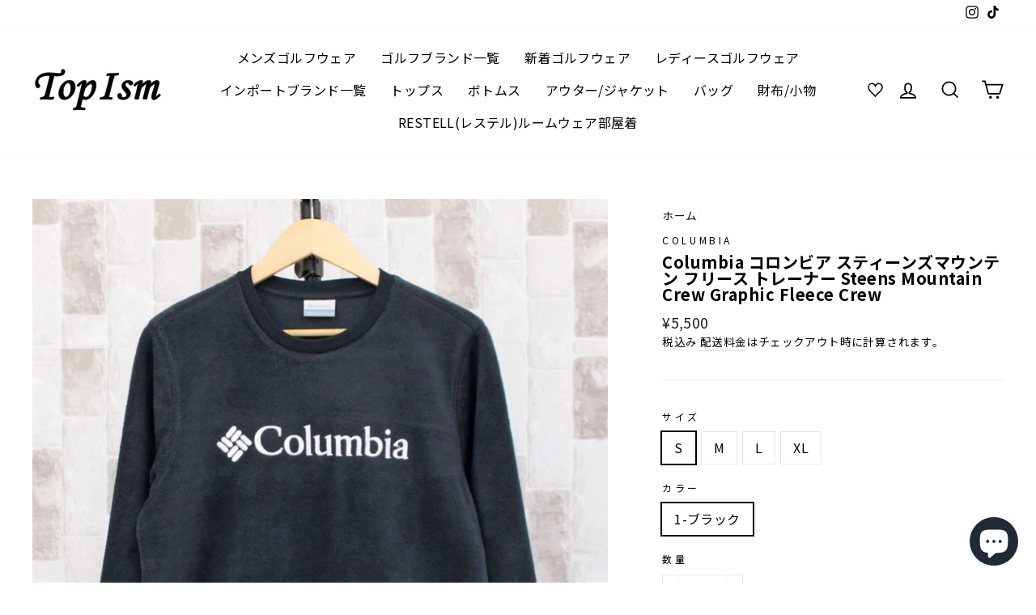

--- FILE ---
content_type: text/html; charset=utf-8
request_url: https://topism.jp/products/columbia-1
body_size: 51591
content:
<!doctype html>
<html class="no-js" lang="ja">
<head>
  <meta charset="utf-8">
  <meta http-equiv="X-UA-Compatible" content="IE=edge,chrome=1">
  <meta name="viewport" content="width=device-width,initial-scale=1">
  <meta name="theme-color" content="#111111">
  <link rel="canonical" href="https://topism.jp/products/columbia-1">
  <link rel="canonical" href="https://topism.jp/products/columbia-1">
  <link rel="preconnect" href="https://cdn.shopify.com">
  <link rel="preconnect" href="https://fonts.shopifycdn.com">
  <link rel="dns-prefetch" href="https://productreviews.shopifycdn.com">
  <link rel="dns-prefetch" href="https://ajax.googleapis.com">
  <link rel="dns-prefetch" href="https://maps.googleapis.com">
  <link rel="dns-prefetch" href="https://maps.gstatic.com">
  <link href="https://fonts.googleapis.com/css2?family=Noto+Sans+JP:wght@400;700&display=swap" rel="stylesheet"><link rel="shortcut icon" href="//topism.jp/cdn/shop/files/topism_favicon_2x_44b700bd-827a-4a02-a5bd-c7b3945ea666_32x32.png?v=1620492550" type="image/png" /><title>Columbia コロンビア スティーンズマウンテン フリース トレーナー Steens Mountain Crew Graphic Fle
&ndash; TopIsm
</title>
<meta name="description" content="サイズ/実寸胸囲/着丈/肩幅/袖丈【S】107cm/70cm/41cm/68cm【M】114cm/71.5cm/44.5cm/69cm【L】120cm/72cm/46cm/70cm【XL】133cm/74cm/50cm/71cm 素材：ポリエステル100% カラー：1-ブラック ※製造工程の過程による、小さなほつれ、微小な縫製のずれなどの返品対応は致しかねます。ご了承ください。 【送料無料】 ”定番で欲しいシンプルディテール”「Steens Mountain? Crew Graphic Fleece Crew」フロントにブランドロゴをレイアウトしたフリーストレーナー。シンプルなデザインながらロゴは刺繍仕立てで上品な雰囲気。保温性の高"><meta property="og:site_name" content="TopIsm">
  <meta property="og:url" content="https://topism.jp/products/columbia-1">
  <meta property="og:title" content="Columbia コロンビア スティーンズマウンテン フリース トレーナー Steens Mountain Crew Graphic Fleece Crew">
  <meta property="og:type" content="product">
  <meta property="og:description" content="サイズ/実寸胸囲/着丈/肩幅/袖丈【S】107cm/70cm/41cm/68cm【M】114cm/71.5cm/44.5cm/69cm【L】120cm/72cm/46cm/70cm【XL】133cm/74cm/50cm/71cm 素材：ポリエステル100% カラー：1-ブラック ※製造工程の過程による、小さなほつれ、微小な縫製のずれなどの返品対応は致しかねます。ご了承ください。 【送料無料】 ”定番で欲しいシンプルディテール”「Steens Mountain? Crew Graphic Fleece Crew」フロントにブランドロゴをレイアウトしたフリーストレーナー。シンプルなデザインながらロゴは刺繍仕立てで上品な雰囲気。保温性の高"><meta property="og:image" content="http://topism.jp/cdn/shop/products/columbia-1-1_1200x1200.jpg?v=1670466566"><meta property="og:image" content="http://topism.jp/cdn/shop/products/columbia-1-1-2_1200x1200.jpg?v=1670466571"><meta property="og:image" content="http://topism.jp/cdn/shop/products/columbia-1-1-3_1200x1200.jpg?v=1670466569">
  <meta property="og:image:secure_url" content="https://topism.jp/cdn/shop/products/columbia-1-1_1200x1200.jpg?v=1670466566"><meta property="og:image:secure_url" content="https://topism.jp/cdn/shop/products/columbia-1-1-2_1200x1200.jpg?v=1670466571"><meta property="og:image:secure_url" content="https://topism.jp/cdn/shop/products/columbia-1-1-3_1200x1200.jpg?v=1670466569">
  <meta name="twitter:site" content="@">
  <meta name="twitter:card" content="summary_large_image">
  <meta name="twitter:title" content="Columbia コロンビア スティーンズマウンテン フリース トレーナー Steens Mountain Crew Graphic Fleece Crew">
  <meta name="twitter:description" content="サイズ/実寸胸囲/着丈/肩幅/袖丈【S】107cm/70cm/41cm/68cm【M】114cm/71.5cm/44.5cm/69cm【L】120cm/72cm/46cm/70cm【XL】133cm/74cm/50cm/71cm 素材：ポリエステル100% カラー：1-ブラック ※製造工程の過程による、小さなほつれ、微小な縫製のずれなどの返品対応は致しかねます。ご了承ください。 【送料無料】 ”定番で欲しいシンプルディテール”「Steens Mountain? Crew Graphic Fleece Crew」フロントにブランドロゴをレイアウトしたフリーストレーナー。シンプルなデザインながらロゴは刺繍仕立てで上品な雰囲気。保温性の高">
<style data-shopify>@font-face {
  font-family: Arimo;
  font-weight: 700;
  font-style: normal;
  font-display: swap;
  src: url("//topism.jp/cdn/fonts/arimo/arimo_n7.1d2d0638e6a1228d86beb0e10006e3280ccb2d04.woff2") format("woff2"),
       url("//topism.jp/cdn/fonts/arimo/arimo_n7.f4b9139e8eac4a17b38b8707044c20f54c3be479.woff") format("woff");
}

  @font-face {
  font-family: Arimo;
  font-weight: 400;
  font-style: normal;
  font-display: swap;
  src: url("//topism.jp/cdn/fonts/arimo/arimo_n4.a7efb558ca22d2002248bbe6f302a98edee38e35.woff2") format("woff2"),
       url("//topism.jp/cdn/fonts/arimo/arimo_n4.0da809f7d1d5ede2a73be7094ac00741efdb6387.woff") format("woff");
}


  @font-face {
  font-family: Arimo;
  font-weight: 600;
  font-style: normal;
  font-display: swap;
  src: url("//topism.jp/cdn/fonts/arimo/arimo_n6.9c18b0befd86597f319b7d7f925727d04c262b32.woff2") format("woff2"),
       url("//topism.jp/cdn/fonts/arimo/arimo_n6.422bf6679b81a8bfb1b25d19299a53688390c2b9.woff") format("woff");
}

  @font-face {
  font-family: Arimo;
  font-weight: 400;
  font-style: italic;
  font-display: swap;
  src: url("//topism.jp/cdn/fonts/arimo/arimo_i4.438ddb21a1b98c7230698d70dc1a21df235701b2.woff2") format("woff2"),
       url("//topism.jp/cdn/fonts/arimo/arimo_i4.0e1908a0dc1ec32fabb5a03a0c9ee2083f82e3d7.woff") format("woff");
}

  @font-face {
  font-family: Arimo;
  font-weight: 600;
  font-style: italic;
  font-display: swap;
  src: url("//topism.jp/cdn/fonts/arimo/arimo_i6.f0bf3dae51f72fa5b2cefdfe865a6fbb7701a14c.woff2") format("woff2"),
       url("//topism.jp/cdn/fonts/arimo/arimo_i6.3489f579170784cd222ed21c14f1e8f1a3c0d044.woff") format("woff");
}

</style><link href="//topism.jp/cdn/shop/t/4/assets/theme.css?v=153417495041848197761698200219" rel="stylesheet" type="text/css" media="all" />
<style data-shopify>:root {
    --typeHeaderPrimary: Arimo;
    --typeHeaderFallback: sans-serif;
    --typeHeaderSize: 28px;
    --typeHeaderWeight: 700;
    --typeHeaderLineHeight: 1;
    --typeHeaderSpacing: 0.025em;

    --typeBasePrimary:Arimo;
    --typeBaseFallback:sans-serif;
    --typeBaseSize: 16px;
    --typeBaseWeight: 400;
    --typeBaseSpacing: 0.025em;
    --typeBaseLineHeight: 1.6;

    --typeCollectionTitle: 18px;

    --iconWeight: 4px;
    --iconLinecaps: miter;

    
      --buttonRadius: 0px;
    

    --colorGridOverlayOpacity: 0.2;
  }
}</style><script>
    document.documentElement.className = document.documentElement.className.replace('no-js', 'js');

    window.theme = window.theme || {};
    theme.routes = {
      cart: "/cart",
      cartAdd: "/cart/add.js",
      cartChange: "/cart/change"
    };
    theme.strings = {
      soldOut: "売り切れ",
      unavailable: "利用不可",
      stockLabel: "在庫は[count]のみです。",
      willNotShipUntil: "出荷予定日は[date]です。",
      willBeInStockAfter: "入荷予定日は[date]以降です。",
      waitingForStock: "在庫",
      savePrice: "[saved_amount] 値下げ",
      cartEmpty: "現在、カートは空です。",
      cartTermsConfirmation: "ご購入手続きへ進むには、利用規約に同意する必要があります"
    };
    theme.settings = {
      dynamicVariantsEnable: true,
      dynamicVariantType: "button",
      cartType: "drawer",
      moneyFormat: "¥{{amount_no_decimals}}",
      saveType: "dollar",
      recentlyViewedEnabled: false,
      predictiveSearch: true,
      predictiveSearchType: "product,article,page,collection",
      inventoryThreshold: 10,
      quickView: false,
      themeName: 'Impulse',
      themeVersion: "3.4.0"
    };
  </script>

  <script>window.performance && window.performance.mark && window.performance.mark('shopify.content_for_header.start');</script><meta name="google-site-verification" content="sj7LsExNuE3ogokugkTVJbYZ90tCsRxJHBviBh6eFig">
<meta id="shopify-digital-wallet" name="shopify-digital-wallet" content="/49645879446/digital_wallets/dialog">
<meta name="shopify-checkout-api-token" content="5e0221df1ace4f8e198f78eb071a03c0">
<link rel="alternate" type="application/json+oembed" href="https://topism.jp/products/columbia-1.oembed">
<script async="async" src="/checkouts/internal/preloads.js?locale=ja-JP"></script>
<link rel="preconnect" href="https://shop.app" crossorigin="anonymous">
<script async="async" src="https://shop.app/checkouts/internal/preloads.js?locale=ja-JP&shop_id=49645879446" crossorigin="anonymous"></script>
<script id="apple-pay-shop-capabilities" type="application/json">{"shopId":49645879446,"countryCode":"JP","currencyCode":"JPY","merchantCapabilities":["supports3DS"],"merchantId":"gid:\/\/shopify\/Shop\/49645879446","merchantName":"TopIsm","requiredBillingContactFields":["postalAddress","email","phone"],"requiredShippingContactFields":["postalAddress","email","phone"],"shippingType":"shipping","supportedNetworks":["visa","masterCard","amex","jcb","discover"],"total":{"type":"pending","label":"TopIsm","amount":"1.00"},"shopifyPaymentsEnabled":true,"supportsSubscriptions":true}</script>
<script id="shopify-features" type="application/json">{"accessToken":"5e0221df1ace4f8e198f78eb071a03c0","betas":["rich-media-storefront-analytics"],"domain":"topism.jp","predictiveSearch":false,"shopId":49645879446,"locale":"ja"}</script>
<script>var Shopify = Shopify || {};
Shopify.shop = "topism.myshopify.com";
Shopify.locale = "ja";
Shopify.currency = {"active":"JPY","rate":"1.0"};
Shopify.country = "JP";
Shopify.theme = {"name":"Impulse","id":113822400662,"schema_name":"Impulse","schema_version":"3.4.0","theme_store_id":857,"role":"main"};
Shopify.theme.handle = "null";
Shopify.theme.style = {"id":null,"handle":null};
Shopify.cdnHost = "topism.jp/cdn";
Shopify.routes = Shopify.routes || {};
Shopify.routes.root = "/";</script>
<script type="module">!function(o){(o.Shopify=o.Shopify||{}).modules=!0}(window);</script>
<script>!function(o){function n(){var o=[];function n(){o.push(Array.prototype.slice.apply(arguments))}return n.q=o,n}var t=o.Shopify=o.Shopify||{};t.loadFeatures=n(),t.autoloadFeatures=n()}(window);</script>
<script>
  window.ShopifyPay = window.ShopifyPay || {};
  window.ShopifyPay.apiHost = "shop.app\/pay";
  window.ShopifyPay.redirectState = null;
</script>
<script id="shop-js-analytics" type="application/json">{"pageType":"product"}</script>
<script defer="defer" async type="module" src="//topism.jp/cdn/shopifycloud/shop-js/modules/v2/client.init-shop-cart-sync_CSE-8ASR.ja.esm.js"></script>
<script defer="defer" async type="module" src="//topism.jp/cdn/shopifycloud/shop-js/modules/v2/chunk.common_DDD8GOhs.esm.js"></script>
<script defer="defer" async type="module" src="//topism.jp/cdn/shopifycloud/shop-js/modules/v2/chunk.modal_B6JNj9sU.esm.js"></script>
<script type="module">
  await import("//topism.jp/cdn/shopifycloud/shop-js/modules/v2/client.init-shop-cart-sync_CSE-8ASR.ja.esm.js");
await import("//topism.jp/cdn/shopifycloud/shop-js/modules/v2/chunk.common_DDD8GOhs.esm.js");
await import("//topism.jp/cdn/shopifycloud/shop-js/modules/v2/chunk.modal_B6JNj9sU.esm.js");

  window.Shopify.SignInWithShop?.initShopCartSync?.({"fedCMEnabled":true,"windoidEnabled":true});

</script>
<script>
  window.Shopify = window.Shopify || {};
  if (!window.Shopify.featureAssets) window.Shopify.featureAssets = {};
  window.Shopify.featureAssets['shop-js'] = {"shop-cart-sync":["modules/v2/client.shop-cart-sync_BCoLmxl3.ja.esm.js","modules/v2/chunk.common_DDD8GOhs.esm.js","modules/v2/chunk.modal_B6JNj9sU.esm.js"],"init-fed-cm":["modules/v2/client.init-fed-cm_BUzkuSqB.ja.esm.js","modules/v2/chunk.common_DDD8GOhs.esm.js","modules/v2/chunk.modal_B6JNj9sU.esm.js"],"init-shop-email-lookup-coordinator":["modules/v2/client.init-shop-email-lookup-coordinator_BW32axq4.ja.esm.js","modules/v2/chunk.common_DDD8GOhs.esm.js","modules/v2/chunk.modal_B6JNj9sU.esm.js"],"init-windoid":["modules/v2/client.init-windoid_BvNGLRkF.ja.esm.js","modules/v2/chunk.common_DDD8GOhs.esm.js","modules/v2/chunk.modal_B6JNj9sU.esm.js"],"shop-button":["modules/v2/client.shop-button_CH0XKSrs.ja.esm.js","modules/v2/chunk.common_DDD8GOhs.esm.js","modules/v2/chunk.modal_B6JNj9sU.esm.js"],"shop-cash-offers":["modules/v2/client.shop-cash-offers_DjoQtMHe.ja.esm.js","modules/v2/chunk.common_DDD8GOhs.esm.js","modules/v2/chunk.modal_B6JNj9sU.esm.js"],"shop-toast-manager":["modules/v2/client.shop-toast-manager_B8NLGr5M.ja.esm.js","modules/v2/chunk.common_DDD8GOhs.esm.js","modules/v2/chunk.modal_B6JNj9sU.esm.js"],"init-shop-cart-sync":["modules/v2/client.init-shop-cart-sync_CSE-8ASR.ja.esm.js","modules/v2/chunk.common_DDD8GOhs.esm.js","modules/v2/chunk.modal_B6JNj9sU.esm.js"],"init-customer-accounts-sign-up":["modules/v2/client.init-customer-accounts-sign-up_C-LwrDE-.ja.esm.js","modules/v2/client.shop-login-button_D0X6bVTm.ja.esm.js","modules/v2/chunk.common_DDD8GOhs.esm.js","modules/v2/chunk.modal_B6JNj9sU.esm.js"],"pay-button":["modules/v2/client.pay-button_imCDqct4.ja.esm.js","modules/v2/chunk.common_DDD8GOhs.esm.js","modules/v2/chunk.modal_B6JNj9sU.esm.js"],"init-customer-accounts":["modules/v2/client.init-customer-accounts_CxIJyI-K.ja.esm.js","modules/v2/client.shop-login-button_D0X6bVTm.ja.esm.js","modules/v2/chunk.common_DDD8GOhs.esm.js","modules/v2/chunk.modal_B6JNj9sU.esm.js"],"avatar":["modules/v2/client.avatar_BTnouDA3.ja.esm.js"],"init-shop-for-new-customer-accounts":["modules/v2/client.init-shop-for-new-customer-accounts_DRBL7B82.ja.esm.js","modules/v2/client.shop-login-button_D0X6bVTm.ja.esm.js","modules/v2/chunk.common_DDD8GOhs.esm.js","modules/v2/chunk.modal_B6JNj9sU.esm.js"],"shop-follow-button":["modules/v2/client.shop-follow-button_D610YzXR.ja.esm.js","modules/v2/chunk.common_DDD8GOhs.esm.js","modules/v2/chunk.modal_B6JNj9sU.esm.js"],"checkout-modal":["modules/v2/client.checkout-modal_NhzDspE5.ja.esm.js","modules/v2/chunk.common_DDD8GOhs.esm.js","modules/v2/chunk.modal_B6JNj9sU.esm.js"],"shop-login-button":["modules/v2/client.shop-login-button_D0X6bVTm.ja.esm.js","modules/v2/chunk.common_DDD8GOhs.esm.js","modules/v2/chunk.modal_B6JNj9sU.esm.js"],"lead-capture":["modules/v2/client.lead-capture_pLpCOlEn.ja.esm.js","modules/v2/chunk.common_DDD8GOhs.esm.js","modules/v2/chunk.modal_B6JNj9sU.esm.js"],"shop-login":["modules/v2/client.shop-login_DiHM-Diw.ja.esm.js","modules/v2/chunk.common_DDD8GOhs.esm.js","modules/v2/chunk.modal_B6JNj9sU.esm.js"],"payment-terms":["modules/v2/client.payment-terms_BdLTgEH_.ja.esm.js","modules/v2/chunk.common_DDD8GOhs.esm.js","modules/v2/chunk.modal_B6JNj9sU.esm.js"]};
</script>
<script id="__st">var __st={"a":49645879446,"offset":32400,"reqid":"5046969a-69c0-42a1-a790-8577eae9a4c7-1769879453","pageurl":"topism.jp\/products\/columbia-1","u":"4c8be3d68b51","p":"product","rtyp":"product","rid":8049946329361};</script>
<script>window.ShopifyPaypalV4VisibilityTracking = true;</script>
<script id="captcha-bootstrap">!function(){'use strict';const t='contact',e='account',n='new_comment',o=[[t,t],['blogs',n],['comments',n],[t,'customer']],c=[[e,'customer_login'],[e,'guest_login'],[e,'recover_customer_password'],[e,'create_customer']],r=t=>t.map((([t,e])=>`form[action*='/${t}']:not([data-nocaptcha='true']) input[name='form_type'][value='${e}']`)).join(','),a=t=>()=>t?[...document.querySelectorAll(t)].map((t=>t.form)):[];function s(){const t=[...o],e=r(t);return a(e)}const i='password',u='form_key',d=['recaptcha-v3-token','g-recaptcha-response','h-captcha-response',i],f=()=>{try{return window.sessionStorage}catch{return}},m='__shopify_v',_=t=>t.elements[u];function p(t,e,n=!1){try{const o=window.sessionStorage,c=JSON.parse(o.getItem(e)),{data:r}=function(t){const{data:e,action:n}=t;return t[m]||n?{data:e,action:n}:{data:t,action:n}}(c);for(const[e,n]of Object.entries(r))t.elements[e]&&(t.elements[e].value=n);n&&o.removeItem(e)}catch(o){console.error('form repopulation failed',{error:o})}}const l='form_type',E='cptcha';function T(t){t.dataset[E]=!0}const w=window,h=w.document,L='Shopify',v='ce_forms',y='captcha';let A=!1;((t,e)=>{const n=(g='f06e6c50-85a8-45c8-87d0-21a2b65856fe',I='https://cdn.shopify.com/shopifycloud/storefront-forms-hcaptcha/ce_storefront_forms_captcha_hcaptcha.v1.5.2.iife.js',D={infoText:'hCaptchaによる保護',privacyText:'プライバシー',termsText:'利用規約'},(t,e,n)=>{const o=w[L][v],c=o.bindForm;if(c)return c(t,g,e,D).then(n);var r;o.q.push([[t,g,e,D],n]),r=I,A||(h.body.append(Object.assign(h.createElement('script'),{id:'captcha-provider',async:!0,src:r})),A=!0)});var g,I,D;w[L]=w[L]||{},w[L][v]=w[L][v]||{},w[L][v].q=[],w[L][y]=w[L][y]||{},w[L][y].protect=function(t,e){n(t,void 0,e),T(t)},Object.freeze(w[L][y]),function(t,e,n,w,h,L){const[v,y,A,g]=function(t,e,n){const i=e?o:[],u=t?c:[],d=[...i,...u],f=r(d),m=r(i),_=r(d.filter((([t,e])=>n.includes(e))));return[a(f),a(m),a(_),s()]}(w,h,L),I=t=>{const e=t.target;return e instanceof HTMLFormElement?e:e&&e.form},D=t=>v().includes(t);t.addEventListener('submit',(t=>{const e=I(t);if(!e)return;const n=D(e)&&!e.dataset.hcaptchaBound&&!e.dataset.recaptchaBound,o=_(e),c=g().includes(e)&&(!o||!o.value);(n||c)&&t.preventDefault(),c&&!n&&(function(t){try{if(!f())return;!function(t){const e=f();if(!e)return;const n=_(t);if(!n)return;const o=n.value;o&&e.removeItem(o)}(t);const e=Array.from(Array(32),(()=>Math.random().toString(36)[2])).join('');!function(t,e){_(t)||t.append(Object.assign(document.createElement('input'),{type:'hidden',name:u})),t.elements[u].value=e}(t,e),function(t,e){const n=f();if(!n)return;const o=[...t.querySelectorAll(`input[type='${i}']`)].map((({name:t})=>t)),c=[...d,...o],r={};for(const[a,s]of new FormData(t).entries())c.includes(a)||(r[a]=s);n.setItem(e,JSON.stringify({[m]:1,action:t.action,data:r}))}(t,e)}catch(e){console.error('failed to persist form',e)}}(e),e.submit())}));const S=(t,e)=>{t&&!t.dataset[E]&&(n(t,e.some((e=>e===t))),T(t))};for(const o of['focusin','change'])t.addEventListener(o,(t=>{const e=I(t);D(e)&&S(e,y())}));const B=e.get('form_key'),M=e.get(l),P=B&&M;t.addEventListener('DOMContentLoaded',(()=>{const t=y();if(P)for(const e of t)e.elements[l].value===M&&p(e,B);[...new Set([...A(),...v().filter((t=>'true'===t.dataset.shopifyCaptcha))])].forEach((e=>S(e,t)))}))}(h,new URLSearchParams(w.location.search),n,t,e,['guest_login'])})(!0,!0)}();</script>
<script integrity="sha256-4kQ18oKyAcykRKYeNunJcIwy7WH5gtpwJnB7kiuLZ1E=" data-source-attribution="shopify.loadfeatures" defer="defer" src="//topism.jp/cdn/shopifycloud/storefront/assets/storefront/load_feature-a0a9edcb.js" crossorigin="anonymous"></script>
<script crossorigin="anonymous" defer="defer" src="//topism.jp/cdn/shopifycloud/storefront/assets/shopify_pay/storefront-65b4c6d7.js?v=20250812"></script>
<script data-source-attribution="shopify.dynamic_checkout.dynamic.init">var Shopify=Shopify||{};Shopify.PaymentButton=Shopify.PaymentButton||{isStorefrontPortableWallets:!0,init:function(){window.Shopify.PaymentButton.init=function(){};var t=document.createElement("script");t.src="https://topism.jp/cdn/shopifycloud/portable-wallets/latest/portable-wallets.ja.js",t.type="module",document.head.appendChild(t)}};
</script>
<script data-source-attribution="shopify.dynamic_checkout.buyer_consent">
  function portableWalletsHideBuyerConsent(e){var t=document.getElementById("shopify-buyer-consent"),n=document.getElementById("shopify-subscription-policy-button");t&&n&&(t.classList.add("hidden"),t.setAttribute("aria-hidden","true"),n.removeEventListener("click",e))}function portableWalletsShowBuyerConsent(e){var t=document.getElementById("shopify-buyer-consent"),n=document.getElementById("shopify-subscription-policy-button");t&&n&&(t.classList.remove("hidden"),t.removeAttribute("aria-hidden"),n.addEventListener("click",e))}window.Shopify?.PaymentButton&&(window.Shopify.PaymentButton.hideBuyerConsent=portableWalletsHideBuyerConsent,window.Shopify.PaymentButton.showBuyerConsent=portableWalletsShowBuyerConsent);
</script>
<script>
  function portableWalletsCleanup(e){e&&e.src&&console.error("Failed to load portable wallets script "+e.src);var t=document.querySelectorAll("shopify-accelerated-checkout .shopify-payment-button__skeleton, shopify-accelerated-checkout-cart .wallet-cart-button__skeleton"),e=document.getElementById("shopify-buyer-consent");for(let e=0;e<t.length;e++)t[e].remove();e&&e.remove()}function portableWalletsNotLoadedAsModule(e){e instanceof ErrorEvent&&"string"==typeof e.message&&e.message.includes("import.meta")&&"string"==typeof e.filename&&e.filename.includes("portable-wallets")&&(window.removeEventListener("error",portableWalletsNotLoadedAsModule),window.Shopify.PaymentButton.failedToLoad=e,"loading"===document.readyState?document.addEventListener("DOMContentLoaded",window.Shopify.PaymentButton.init):window.Shopify.PaymentButton.init())}window.addEventListener("error",portableWalletsNotLoadedAsModule);
</script>

<script type="module" src="https://topism.jp/cdn/shopifycloud/portable-wallets/latest/portable-wallets.ja.js" onError="portableWalletsCleanup(this)" crossorigin="anonymous"></script>
<script nomodule>
  document.addEventListener("DOMContentLoaded", portableWalletsCleanup);
</script>

<link id="shopify-accelerated-checkout-styles" rel="stylesheet" media="screen" href="https://topism.jp/cdn/shopifycloud/portable-wallets/latest/accelerated-checkout-backwards-compat.css" crossorigin="anonymous">
<style id="shopify-accelerated-checkout-cart">
        #shopify-buyer-consent {
  margin-top: 1em;
  display: inline-block;
  width: 100%;
}

#shopify-buyer-consent.hidden {
  display: none;
}

#shopify-subscription-policy-button {
  background: none;
  border: none;
  padding: 0;
  text-decoration: underline;
  font-size: inherit;
  cursor: pointer;
}

#shopify-subscription-policy-button::before {
  box-shadow: none;
}

      </style>

<script>window.performance && window.performance.mark && window.performance.mark('shopify.content_for_header.end');</script>

  <script src="//topism.jp/cdn/shop/t/4/assets/vendor-scripts-v7.js" defer="defer"></script><script src="//topism.jp/cdn/shop/t/4/assets/theme.js?v=117654868488806554321601981104" defer="defer"></script>


<script type="text/javascript">
  function initAppmate(Appmate){
    Appmate.wk.on({
      'click [data-wk-add-product]': eventHandler(function(){
        var productId = this.getAttribute('data-wk-add-product');
        var select = Appmate.wk.$('form select[name="id"]');
        var variantId = select.length ? select.val() : undefined;
        Appmate.wk.addProduct(productId, variantId).then(function(product) {
          var variant = product.selected_or_first_available_variant || {};
          sendTracking({
            hitType: 'event',
            eventCategory: 'Wishlist',
            eventAction: 'WK Added Product',
            eventLabel: 'Wishlist King',
          }, {
            id: variant.sku || variant.id,
            name: product.title,
            category: product.type,
            brand: product.vendor,
            variant: variant.title,
            price: variant.price
          }, {
            list: "" || undefined
          });
        });
      }),
      'click [data-wk-remove-product]': eventHandler(function(){
        var productId = this.getAttribute('data-wk-remove-product');
        Appmate.wk.removeProduct(productId).then(function(product) {
          var variant = product.selected_or_first_available_variant || {};
          sendTracking({
            hitType: 'event',
            eventCategory: 'Wishlist',
            eventAction: 'WK Removed Product',
            eventLabel: 'Wishlist King',
          }, {
            id: variant.sku || variant.id,
            name: product.title,
            category: product.type,
            brand: product.vendor,
            variant: variant.title,
            price: variant.price
          }, {
            list: "" || undefined
          });
        });
      }),
      'click [data-wk-remove-item]': eventHandler(function(){
        var itemId = this.getAttribute('data-wk-remove-item');
        fadeOrNot(this, function() {
          Appmate.wk.removeItem(itemId).then(function(product){
            var variant = product.selected_or_first_available_variant || {};
            sendTracking({
              hitType: 'event',
              eventCategory: 'Wishlist',
              eventAction: 'WK Removed Product',
              eventLabel: 'Wishlist King',
            }, {
              id: variant.sku || variant.id,
              name: product.title,
              category: product.type,
              brand: product.vendor,
              variant: variant.title,
              price: variant.price
            }, {
              list: "" || undefined
            });
          });
        });
      }),
      'click [data-wk-clear-wishlist]': eventHandler(function(){
        var wishlistId = this.getAttribute('data-wk-clear-wishlist');
        Appmate.wk.clear(wishlistId).then(function() {
          sendTracking({
            hitType: 'event',
            eventCategory: 'Wishlist',
            eventAction: 'WK Cleared Wishlist',
            eventLabel: 'Wishlist King',
          });
        });
      }),
      'click [data-wk-share]': eventHandler(function(){
        var params = {
          wkShareService: this.getAttribute("data-wk-share-service"),
          wkShare: this.getAttribute("data-wk-share"),
          wkShareImage: this.getAttribute("data-wk-share-image")
        };
        var shareLink = Appmate.wk.getShareLink(params);

        sendTracking({
          hitType: 'event',
          eventCategory: 'Wishlist',
          eventAction: 'WK Shared Wishlist (' + params.wkShareService + ')',
          eventLabel: 'Wishlist King',
        });

        switch (params.wkShareService) {
          case 'link':
            Appmate.wk.$('#wk-share-link-text').addClass('wk-visible').find('.wk-text').html(shareLink);
            var copyButton = Appmate.wk.$('#wk-share-link-text .wk-clipboard');
            var copyText = copyButton.html();
            var clipboard = Appmate.wk.clipboard(copyButton[0]);
            clipboard.on('success', function(e) {
              copyButton.html('copied');
              setTimeout(function(){
                copyButton.html(copyText);
              }, 2000);
            });
            break;
          case 'email':
            window.location.href = shareLink;
            break;
          case 'contact':
            var contactUrl = '/pages/contact';
            var message = 'Here is the link to my list:\n' + shareLink;
            window.location.href=contactUrl + '?message=' + encodeURIComponent(message);
            break;
          default:
            window.open(
              shareLink,
              'wishlist_share',
              'height=590, width=770, toolbar=no, menubar=no, scrollbars=no, resizable=no, location=no, directories=no, status=no'
            );
        }
      }),
      'click [data-wk-move-to-cart]': eventHandler(function(){
        var $elem = Appmate.wk.$(this);
        $form = $elem.parents('form');
        $elem.prop("disabled", true);

        var item = this.getAttribute('data-wk-move-to-cart');
        var formData = $form.serialize();

        fadeOrNot(this, function(){
          Appmate.wk
          .moveToCart(item, formData)
          .then(function(product){
            $elem.prop("disabled", false);

            var variant = product.selected_or_first_available_variant || {};
            sendTracking({
              hitType: 'event',
              eventCategory: 'Wishlist',
              eventAction: 'WK Added to Cart',
              eventLabel: 'Wishlist King',
              hitCallback: function() {
                window.scrollTo(0, 0);
                location.reload();
              }
            }, {
              id: variant.sku || variant.id,
              name: product.title,
              category: product.type,
              brand: product.vendor,
              variant: variant.title,
              price: variant.price,
              quantity: 1,
            }, {
              list: "" || undefined
            });
          });
        });
      }),
      'render .wk-option-select': function(elem){
        appmateOptionSelect(elem);
      },
      'login-required': function (intent) {
        var redirect = {
          path: window.location.pathname,
          intent: intent
        };
        window.location = '/account/login?wk-redirect=' + encodeURIComponent(JSON.stringify(redirect));
      },
      'ready': function () {
        fillContactForm();

        var redirect = Appmate.wk.getQueryParam('wk-redirect');
        if (redirect) {
          Appmate.wk.addLoginRedirect(Appmate.wk.$('#customer_login'), JSON.parse(redirect));
        }
        var intent = Appmate.wk.getQueryParam('wk-intent');
        if (intent) {
          intent = JSON.parse(intent);
          switch (intent.action) {
            case 'addProduct':
              Appmate.wk.addProduct(intent.product, intent.variant)
              break;
            default:
              console.warn('Wishlist King: Intent not implemented', intent)
          }
          if (window.history && window.history.pushState) {
            history.pushState(null, null, window.location.pathname);
          }
        }
      }
    });

    Appmate.init({
      shop: {
        domain: 'topism.myshopify.com'
      },
      session: {
        customer: ''
      },
      globals: {
        settings: {
          app_wk_icon: 'heart',
          app_wk_share_position: 'top',
          app_wk_products_per_row: 4,
          money_format: '¥{{amount_no_decimals}}',
          root_url: ''
        },
        customer: '',
        customer_accounts_enabled: true,
      },
      wishlist: {
        filter: function(product) {
          return !product.hidden;
        },
        loginRequired: false,
        handle: '/pages/wishlist',
        proxyHandle: "/a/wk",
        share: {
          handle: "/pages/shared-wishlist",
          title: 'My Wishlist',
          description: 'オススメ商品 @ TopIsm.',
          imageTitle: 'TopIsm',
          hashTags: 'wishlist',
          twitterUser: false // will be used with via
        }
      }
    });

    function sendTracking(event, product, action) {
      if (typeof fbq === 'function') {
        switch (event.eventAction) {
          case "WK Added Product":
            fbq('track', 'AddToWishlist', {
              value: product.price,
              currency: 'JPY'
            });
            break;
        }
      }
      if (typeof ga === 'function') {
        if (product) {
          delete product.price;
          ga('ec:addProduct', product);
        }

        if (action) {
          ga('ec:setAction', 'click', action);
        }

        if (event) {
          ga('send', event);
        }

        if (!ga.loaded) {
          event && event.hitCallback && event.hitCallback()
        }
      } else {
        event && event.hitCallback && event.hitCallback()
      }
    }

    function fillContactForm() {
      document.addEventListener('DOMContentLoaded', fillContactForm)
      if (document.getElementById('contact_form')) {
        var message = Appmate.wk.getQueryParam('message');
        var bodyElement = document.querySelector("#contact_form textarea[name='contact[body]']");
        if (bodyElement && message) {
          bodyElement.value = message;
        }
      }
    }

    function eventHandler (callback) {
      return function (event) {
        if (typeof callback === 'function') {
          callback.call(this, event)
        }
        if (event) {
          event.preventDefault();
          event.stopPropagation();
        }
      }
    }

    function fadeOrNot(elem, callback){
      if (typeof $ !== "function") {
        callback();
        return;
      }
      var $elem = $(elem);
  	  if ($elem.parents('.wk-fadeout').length) {
        $elem.parents('.wk-fadeout').fadeOut(callback);
      } else {
        callback();
      }
    }
  }
</script>



<script
  id="wishlist-icon-filled"
  data="wishlist"
  type="text/x-template"
  app="wishlist-king"
>
  {% if settings.app_wk_icon == "heart" %}
    <svg version='1.1' xmlns='https://www.w3.org/2000/svg' width='64' height='64' viewBox='0 0 64 64'>
      <path d='M47.199 4c-6.727 0-12.516 5.472-15.198 11.188-2.684-5.715-8.474-11.188-15.201-11.188-9.274 0-16.8 7.527-16.8 16.802 0 18.865 19.031 23.812 32.001 42.464 12.26-18.536 31.999-24.2 31.999-42.464 0-9.274-7.527-16.802-16.801-16.802z' fill='#000'></path>
    </svg>
  {% elsif settings.app_wk_icon == "star" %}
    <svg version='1.1' xmlns='https://www.w3.org/2000/svg' width='64' height='60.9' viewBox='0 0 64 64'>
      <path d='M63.92,23.25a1.5,1.5,0,0,0-1.39-1H40.3L33.39,1.08A1.5,1.5,0,0,0,32,0h0a1.49,1.49,0,0,0-1.39,1L23.7,22.22H1.47a1.49,1.49,0,0,0-1.39,1A1.39,1.39,0,0,0,.6,24.85l18,13L11.65,59a1.39,1.39,0,0,0,.51,1.61,1.47,1.47,0,0,0,.88.3,1.29,1.29,0,0,0,.88-0.3l18-13.08L50,60.68a1.55,1.55,0,0,0,1.76,0,1.39,1.39,0,0,0,.51-1.61l-6.9-21.14,18-13A1.45,1.45,0,0,0,63.92,23.25Z' fill='#be8508'></path>
    </svg>
  {% endif %}
</script>

<script
  id="wishlist-icon-empty"
  data="wishlist"
  type="text/x-template"
  app="wishlist-king"
>
  {% if settings.app_wk_icon == "heart" %}
    <svg version='1.1' xmlns='https://www.w3.org/2000/svg' width='64px' height='60.833px' viewBox='0 0 64 60.833'>
      <path stroke='#000' stroke-width='5' stroke-miterlimit='10' fill-opacity='0' d='M45.684,2.654c-6.057,0-11.27,4.927-13.684,10.073 c-2.417-5.145-7.63-10.073-13.687-10.073c-8.349,0-15.125,6.776-15.125,15.127c0,16.983,17.134,21.438,28.812,38.231 c11.038-16.688,28.811-21.787,28.811-38.231C60.811,9.431,54.033,2.654,45.684,2.654z'/>
    </svg>
  {% elsif settings.app_wk_icon == "star" %}
    <svg version='1.1' xmlns='https://www.w3.org/2000/svg' width='64' height='60.9' viewBox='0 0 64 64'>
      <path d='M63.92,23.25a1.5,1.5,0,0,0-1.39-1H40.3L33.39,1.08A1.5,1.5,0,0,0,32,0h0a1.49,1.49,0,0,0-1.39,1L23.7,22.22H1.47a1.49,1.49,0,0,0-1.39,1A1.39,1.39,0,0,0,.6,24.85l18,13L11.65,59a1.39,1.39,0,0,0,.51,1.61,1.47,1.47,0,0,0,.88.3,1.29,1.29,0,0,0,.88-0.3l18-13.08L50,60.68a1.55,1.55,0,0,0,1.76,0,1.39,1.39,0,0,0,.51-1.61l-6.9-21.14,18-13A1.45,1.45,0,0,0,63.92,23.25ZM42.75,36.18a1.39,1.39,0,0,0-.51,1.61l5.81,18L32.85,44.69a1.41,1.41,0,0,0-1.67,0L15.92,55.74l5.81-18a1.39,1.39,0,0,0-.51-1.61L6,25.12H24.7a1.49,1.49,0,0,0,1.39-1L32,6.17l5.81,18a1.5,1.5,0,0,0,1.39,1H58Z' fill='#be8508'></path>
    </svg>
  {% endif %}
</script>

<script
  id="wishlist-icon-remove"
  data="wishlist"
  type="text/x-template"
  app="wishlist-king"
>
  <svg role="presentation" viewBox="0 0 16 14">
    <path d="M15 0L1 14m14 0L1 0" stroke="currentColor" fill="none" fill-rule="evenodd"></path>
  </svg>
</script>

<script
  id="wishlist-link"
  data="wishlist"
  type="text/x-template"
  app="wishlist-king"
>
  {% if wishlist.item_count %}
    {% assign link_icon = 'wishlist-icon-filled' %}
  {% else %}
    {% assign link_icon = 'wishlist-icon-empty' %}
  {% endif %}
  <a href="{{ wishlist.url }}" class="wk-link wk-{{ wishlist.state }}" title="View Wishlist"><div class="wk-icon">{% include link_icon %}</div><span class="wk-label">Wishlist</span> <span class="wk-count">({{ wishlist.item_count }})</span></a>
</script>

<script
  id="wishlist-link-li"
  data="wishlist"
  type="text/x-template"
  app="wishlist-king"
>
  <li class="wishlist-link-li wk-{{ wishlist.state }}">
    {% include 'wishlist-link' %}
  </li>
</script>

<script
  id="wishlist-button-product"
  data="product"
  type="text/x-template"
  app="wishlist-king"
>
  {% if product.in_wishlist %}
    {% assign btn_text = 'お気に入りから削除' %}
    {% assign btn_title = 'Remove from Wishlist' %}
    {% assign btn_action = 'wk-remove-product' %}
    {% assign btn_icon = 'wishlist-icon-filled' %}
  {% else %}
    {% assign btn_text = 'お気に入りに追加' %}
    {% assign btn_title = 'Add to Wishlist' %}
    {% assign btn_action = 'wk-add-product' %}
    {% assign btn_icon = 'wishlist-icon-empty' %}
  {% endif %}

  <button type="button" class="wk-button-product {{ btn_action }}" title="{{ btn_title }}" data-{{ btn_action }}="{{ product.id }}">
    <div class="wk-icon">
      {% include btn_icon %}
    </div>
    <span class="wk-label">{{ btn_text }}</span>
  </button>
</script>

<script
  id="wishlist-button-collection"
  data="product"
  type="text/x-template"
  app="wishlist-king"
>
  {% if product.in_wishlist %}
    {% assign btn_text = 'お気に入りから削除' %}
    {% assign btn_title = 'Remove from Wishlist' %}
    {% assign btn_action = 'wk-remove-product' %}
    {% assign btn_icon = 'wishlist-icon-filled' %}
  {% else %}
    {% assign btn_text = 'お気に入りに追加' %}
    {% assign btn_title = 'Add to Wishlist' %}
    {% assign btn_action = 'wk-add-product' %}
    {% assign btn_icon = 'wishlist-icon-empty' %}
  {% endif %}

  <button type="button" class="wk-button-collection {{ btn_action }}" title="{{ btn_title }}" data-{{ btn_action }}="{{ product.id }}">
    <div class="wk-icon">
      {% include btn_icon %}
    </div>
    <span class="wk-label">{{ btn_text }}</span>
  </button>
</script>

<script
  id="wishlist-button-wishlist-page"
  data="product"
  type="text/x-template"
  app="wishlist-king"
>
  {% if wishlist.read_only %}
    {% assign item_id = product.id %}
  {% else %}
    {% assign item_id = product.wishlist_item_id %}
  {% endif %}

  {% assign add_class = '' %}
  {% if product.in_wishlist and wishlist.read_only == true %}
    {% assign btn_text = 'In Wishlist' %}
    {% assign btn_title = 'Remove from Wishlist' %}
    {% assign btn_action = 'wk-remove-product' %}
    {% assign btn_icon = 'wishlist-icon-filled' %}
  {% elsif product.in_wishlist and wishlist.read_only == false %}
    {% assign btn_text = 'In Wishlist' %}
    {% assign btn_title = 'Remove from Wishlist' %}
    {% assign btn_action = 'wk-remove-item' %}
    {% assign btn_icon = 'wishlist-icon-remove' %}
    {% assign add_class = 'wk-with-hover' %}
  {% else %}
    {% assign btn_text = 'Add to Wishlist' %}
    {% assign btn_title = 'Add to Wishlist' %}
    {% assign btn_action = 'wk-add-product' %}
    {% assign btn_icon = 'wishlist-icon-empty' %}
    {% assign add_class = 'wk-with-hover' %}
  {% endif %}

  <button type="button" class="wk-button-wishlist-page {{ btn_action }} {{ add_class }}" title="{{ btn_title }}" data-{{ btn_action }}="{{ item_id }}">
    <div class="wk-icon">
      {% include btn_icon %}
    </div>
    <span class="wk-label">{{ btn_text }}</span>
  </button>
</script>

<script
  id="wishlist-button-wishlist-clear"
  data="wishlist"
  type="text/x-template"
  app="wishlist-king"
>
  {% assign btn_text = 'Clear Wishlist' %}
  {% assign btn_title = 'Clear Wishlist' %}
  {% assign btn_class = 'wk-button-wishlist-clear' %}

  <button type="button" class="{{ btn_class }}" title="{{ btn_title }}" data-wk-clear-wishlist="{{ wishlist.permaId }}">
    <span class="wk-label">{{ btn_text }}</span>
  </button>
</script>

<script
  id="wishlist-shared"
  data="shared_wishlist"
  type="text/x-template"
  app="wishlist-king"
>
  {% assign wishlist = shared_wishlist %}
  {% include 'wishlist-collection' with wishlist %}
</script>

<script
  id="wishlist-collection"
  data="wishlist"
  type="text/x-template"
  app="wishlist-king"
>
  <div class='wishlist-collection'>
  {% if wishlist.item_count == 0 %}
    {% include 'wishlist-collection-empty' %}
  {% else %}
    {% if customer_accounts_enabled and customer == false and wishlist.read_only == false %}
      {% include 'wishlist-collection-login-note' %}
    {% endif %}

    {% if settings.app_wk_share_position == "top" %}
      {% unless wishlist.read_only %}
        {% include 'wishlist-collection-share' %}
      {% endunless %}
    {% endif %}

    {% include 'wishlist-collection-loop' %}

    {% if settings.app_wk_share_position == "bottom" %}
      {% unless wishlist.read_only %}
        {% include 'wishlist-collection-share' %}
      {% endunless %}
    {% endif %}

    {% unless wishlist.read_only %}
      {% include 'wishlist-button-wishlist-clear' %}
    {% endunless %}
  {% endif %}
  </div>
</script>

<script
  id="wishlist-collection-empty"
  data="wishlist"
  type="text/x-template"
  app="wishlist-king"
>
  <div class="wk-row">
    <div class="wk-span12">
      <h3 class="wk-wishlist-empty-note">お気に入り商品はありません。</h3>
    </div>
  </div>
</script>

<script
  id="wishlist-collection-login-note"
  data="wishlist"
  type="text/x-template"
  app="wishlist-king"
>
  <div class="wk-row">
    <p class="wk-span12 wk-login-note">
      お気に入りに保存するには<a href="/account/login">ログイン</a> もしくは <a href="/account/register">アカウント登録</a>をしてください。
    </p>
  </div>
</script>

<script
  id="wishlist-collection-share"
  data="wishlist"
  type="text/x-template"
  app="wishlist-king"
>
  <h3 id="wk-share-head">お気に入り商品を共有する</h3>
  <ul id="wk-share-list">
    <li>{% include 'wishlist-share-button-fb' %}</li>
    <li>{% include 'wishlist-share-button-pinterest' %}</li>
    <li>{% include 'wishlist-share-button-twitter' %}</li>
    <li>{% include 'wishlist-share-button-email' %}</li>
    <li id="wk-share-whatsapp">{% include 'wishlist-share-button-whatsapp' %}</li>
    <li>{% include 'wishlist-share-button-link' %}</li>
    {% comment %}
    <li>{% include 'wishlist-share-button-contact' %}</li>
    {% endcomment %}
  </ul>
  <div id="wk-share-link-text"><span class="wk-text"></span><button class="wk-clipboard" data-clipboard-target="#wk-share-link-text .wk-text">copy link</button></div>
</script>

<script
  id="wishlist-collection-loop"
  data="wishlist"
  type="text/x-template"
  app="wishlist-king"
>
  <div class="wk-row">
    {% assign item_count = 0 %}
    {% for product in wishlist.products %}
      {% assign item_count = item_count | plus: 1 %}
      {% unless limit and item_count > limit %}
        {% assign hide_default_title = false %}
        {% if product.variants.length == 1 and product.variants[0].title contains 'Default' %}
          {% assign hide_default_title = true %}
        {% endif %}

        {% assign items_per_row = settings.app_wk_products_per_row %}
        {% assign wk_item_width = 100 | divided_by: items_per_row %}

        <div class="wk-item-column" style="width: {{ wk_item_width }}%">
          <div id="wk-item-{{ product.wishlist_item_id }}" class="wk-item {{ wk_item_class }} {% unless wishlist.read_only %}wk-fadeout{% endunless %}" data-wk-item="{{ product.wishlist_item_id }}">

            {% include 'wishlist-collection-product-image' with product %}
            {% include 'wishlist-button-wishlist-page' with product %}
            {% include 'wishlist-collection-product-title' with product %}
            {% include 'wishlist-collection-product-price' %}
            {% include 'wishlist-collection-product-form' with product %}
          </div>
        </div>
      {% endunless %}
    {% endfor %}
  </div>
</script>

<script
  id="wishlist-collection-product-image"
  data="wishlist"
  type="text/x-template"
  app="wishlist-king"
>
  <div class="wk-image">
    <a href="{{ product | variant_url }}" class="wk-variant-link wk-content" title="View product">
      <img class="wk-variant-image"
         src="{{ product | variant_img_url: '1000x' }}"
         alt="{{ product.title }}" />
    </a>
  </div>
</script>

<script
  id="wishlist-collection-product-title"
  data="wishlist"
  type="text/x-template"
  app="wishlist-king"
>
  <div class="wk-product-title">
    <a href="{{ product | variant_url }}" class="wk-variant-link" title="View product">{{ product.title }}</a>
  </div>
</script>

<script
  id="wishlist-collection-product-price"
  data="wishlist"
  type="text/x-template"
  app="wishlist-king"
>
  {% assign variant = product.selected_or_first_available_variant %}
  <div class="wk-purchase">
    <span class="wk-price wk-price-preview">
      {% if variant.price >= variant.compare_at_price %}
      {{ variant.price | money }}
      {% else %}
      <span class="saleprice">{{ variant.price | money }}</span> <del>{{ variant.compare_at_price | money }}</del>
      {% endif %}
    </span>
  </div>
</script>

<script
  id="wishlist-collection-product-form"
  data="wishlist"
  type="text/x-template"
  app="wishlist-king"
>
  <form id="wk-add-item-form-{{ product.wishlist_item_id }}" action="/cart/add" method="post" class="wk-add-item-form">

    <!-- Begin product options -->
    <div class="wk-product-options {% if hide_default_title %}wk-no-options{% endif %}">

      <div class="wk-select" {% if hide_default_title %} style="display:none"{% endif %}>
        <select id="wk-option-select-{{ product.wishlist_item_id }}" class="wk-option-select" name="id">

          {% for variant in product.variants %}
          <option value="{{ variant.id }}" {% if variant == product.selected_or_first_available_variant %}selected="selected"{% endif %}>
            {{ variant.title }} - {{ variant.price | money }}
          </option>
          {% endfor %}

        </select>
      </div>

      {% comment %}
        {% if settings.display_quantity_dropdown and product.available %}
        <div class="wk-selector-wrapper">
          <label>Quantity</label>
          <input class="wk-quantity" type="number" name="quantity" value="1" class="wk-item-quantity" />
        </div>
        {% endif %}
      {% endcomment %}

      <div class="wk-purchase-section{% if product.variants.length > 1 %} wk-multiple{% endif %}">
        {% unless product.available %}
        <input type="submit" class="wk-add-to-cart disabled" disabled="disabled" value="売り切れ" />
        {% else %}
          {% assign cart_action = 'wk-move-to-cart' %}
          {% if wishlist.read_only %}
            {% assign cart_action = 'wk-add-to-cart' %}
          {% endif %}
          <input type="submit" class="wk-add-to-cart" data-{{ cart_action }}="{{ product.wishlist_item_id }}" name="add" value="買い物カゴに追加" />
        {% endunless %}
      </div>
    </div>
    <!-- End product options -->
  </form>
</script>

<script
  id="wishlist-share-button-fb"
  data="wishlist"
  type="text/x-template"
  app="wishlist-king"
>
  {% unless wishlist.empty %}
  <a href="#" class="wk-button-share resp-sharing-button__link" title="Share on Facebook" data-wk-share-service="facebook" data-wk-share="{{ wishlist.permaId }}" data-wk-share-image="{{ wishlist.products[0] | variant_img_url: '1200x630' }}">
    <div class="resp-sharing-button resp-sharing-button--facebook resp-sharing-button--large">
      <div aria-hidden="true" class="resp-sharing-button__icon resp-sharing-button__icon--solid">
        <svg version="1.1" x="0px" y="0px" width="24px" height="24px" viewBox="0 0 24 24" enable-background="new 0 0 24 24" xml:space="preserve">
          <g>
            <path d="M18.768,7.465H14.5V5.56c0-0.896,0.594-1.105,1.012-1.105s2.988,0,2.988,0V0.513L14.171,0.5C10.244,0.5,9.5,3.438,9.5,5.32 v2.145h-3v4h3c0,5.212,0,12,0,12h5c0,0,0-6.85,0-12h3.851L18.768,7.465z"/>
          </g>
        </svg>
      </div>
      <span>Facebook</span>
    </div>
  </a>
  {% endunless %}
</script>

<script
  id="wishlist-share-button-twitter"
  data="wishlist"
  type="text/x-template"
  app="wishlist-king"
>
  {% unless wishlist.empty %}
  <a href="#" class="wk-button-share resp-sharing-button__link" title="Share on Twitter" data-wk-share-service="twitter" data-wk-share="{{ wishlist.permaId }}">
    <div class="resp-sharing-button resp-sharing-button--twitter resp-sharing-button--large">
      <div aria-hidden="true" class="resp-sharing-button__icon resp-sharing-button__icon--solid">
        <svg version="1.1" x="0px" y="0px" width="24px" height="24px" viewBox="0 0 24 24" enable-background="new 0 0 24 24" xml:space="preserve">
          <g>
            <path d="M23.444,4.834c-0.814,0.363-1.5,0.375-2.228,0.016c0.938-0.562,0.981-0.957,1.32-2.019c-0.878,0.521-1.851,0.9-2.886,1.104 C18.823,3.053,17.642,2.5,16.335,2.5c-2.51,0-4.544,2.036-4.544,4.544c0,0.356,0.04,0.703,0.117,1.036 C8.132,7.891,4.783,6.082,2.542,3.332C2.151,4.003,1.927,4.784,1.927,5.617c0,1.577,0.803,2.967,2.021,3.782 C3.203,9.375,2.503,9.171,1.891,8.831C1.89,8.85,1.89,8.868,1.89,8.888c0,2.202,1.566,4.038,3.646,4.456 c-0.666,0.181-1.368,0.209-2.053,0.079c0.579,1.804,2.257,3.118,4.245,3.155C5.783,18.102,3.372,18.737,1,18.459 C3.012,19.748,5.399,20.5,7.966,20.5c8.358,0,12.928-6.924,12.928-12.929c0-0.198-0.003-0.393-0.012-0.588 C21.769,6.343,22.835,5.746,23.444,4.834z"/>
          </g>
        </svg>
      </div>
      <span>Twitter</span>
    </div>
  </a>
  {% endunless %}
</script>

<script
  id="wishlist-share-button-pinterest"
  data="wishlist"
  type="text/x-template"
  app="wishlist-king"
>
  {% unless wishlist.empty %}
  <a href="#" class="wk-button-share resp-sharing-button__link" title="Share on Pinterest" data-wk-share-service="pinterest" data-wk-share="{{ wishlist.permaId }}" data-wk-share-image="{{ wishlist.products[0] | variant_img_url: '1200x630' }}">
    <div class="resp-sharing-button resp-sharing-button--pinterest resp-sharing-button--large">
      <div aria-hidden="true" class="resp-sharing-button__icon resp-sharing-button__icon--solid">
        <svg version="1.1" x="0px" y="0px" width="24px" height="24px" viewBox="0 0 24 24" enable-background="new 0 0 24 24" xml:space="preserve">
          <path d="M12.137,0.5C5.86,0.5,2.695,5,2.695,8.752c0,2.272,0.8 ,4.295,2.705,5.047c0.303,0.124,0.574,0.004,0.661-0.33 c0.062-0.231,0.206-0.816,0.271-1.061c0.088-0.331,0.055-0.446-0.19-0.736c-0.532-0.626-0.872-1.439-0.872-2.59 c0-3.339,2.498-6.328,6.505-6.328c3.548,0,5.497,2.168,5.497,5.063c0,3.809-1.687,7.024-4.189,7.024 c-1.382,0-2.416-1.142-2.085-2.545c0.397-1.675,1.167-3.479,1.167-4.688c0-1.081-0.58-1.983-1.782-1.983 c-1.413,0-2.548,1.461-2.548,3.42c0,1.247,0.422,2.09,0.422,2.09s-1.445,6.126-1.699,7.199c-0.505,2.137-0.076,4.756-0.04,5.02 c0.021,0.157,0.224,0.195,0.314,0.078c0.13-0.171,1.813-2.25,2.385-4.325c0.162-0.589,0.929-3.632,0.929-3.632 c0.459,0.876,1.801,1.646,3.228,1.646c4.247,0,7.128-3.871,7.128-9.053C20.5,4.15,17.182,0.5,12.137,0.5z"/>
        </svg>
      </div>
      <span>Pinterest</span>
    </div>
  </a>
  {% endunless %}
</script>

<script
  id="wishlist-share-button-whatsapp"
  data="wishlist"
  type="text/x-template"
  app="wishlist-king"
>
  {% unless wishlist.empty %}
  <a href="#" class="wk-button-share resp-sharing-button__link" title="Share via WhatsApp" data-wk-share-service="whatsapp" data-wk-share="{{ wishlist.permaId }}">
    <div class="resp-sharing-button resp-sharing-button--whatsapp resp-sharing-button--large">
      <div aria-hidden="true" class="resp-sharing-button__icon resp-sharing-button__icon--solid">
        <svg xmlns="https://www.w3.org/2000/svg" width="24" height="24" viewBox="0 0 24 24">
          <path stroke="none" d="M20.1,3.9C17.9,1.7,15,0.5,12,0.5C5.8,0.5,0.7,5.6,0.7,11.9c0,2,0.5,3.9,1.5,5.6l-1.6,5.9l6-1.6c1.6,0.9,3.5,1.3,5.4,1.3l0,0l0,0c6.3,0,11.4-5.1,11.4-11.4C23.3,8.9,22.2,6,20.1,3.9z M12,21.4L12,21.4c-1.7,0-3.3-0.5-4.8-1.3l-0.4-0.2l-3.5,1l1-3.4L4,17c-1-1.5-1.4-3.2-1.4-5.1c0-5.2,4.2-9.4,9.4-9.4c2.5,0,4.9,1,6.7,2.8c1.8,1.8,2.8,4.2,2.8,6.7C21.4,17.2,17.2,21.4,12,21.4z M17.1,14.3c-0.3-0.1-1.7-0.9-1.9-1c-0.3-0.1-0.5-0.1-0.7,0.1c-0.2,0.3-0.8,1-0.9,1.1c-0.2,0.2-0.3,0.2-0.6,0.1c-0.3-0.1-1.2-0.5-2.3-1.4c-0.9-0.8-1.4-1.7-1.6-2c-0.2-0.3,0-0.5,0.1-0.6s0.3-0.3,0.4-0.5c0.2-0.1,0.3-0.3,0.4-0.5c0.1-0.2,0-0.4,0-0.5c0-0.1-0.7-1.5-1-2.1C8.9,6.6,8.6,6.7,8.5,6.7c-0.2,0-0.4,0-0.6,0S7.5,6.8,7.2,7c-0.3,0.3-1,1-1,2.4s1,2.8,1.1,3c0.1,0.2,2,3.1,4.9,4.3c0.7,0.3,1.2,0.5,1.6,0.6c0.7,0.2,1.3,0.2,1.8,0.1c0.6-0.1,1.7-0.7,1.9-1.3c0.2-0.7,0.2-1.2,0.2-1.3C17.6,14.5,17.4,14.4,17.1,14.3z"/>
        </svg>
      </div>
      <span>WhatsApp</span>
    </div>
  </a>
  {% endunless %}
</script>

<script
  id="wishlist-share-button-email"
  data="wishlist"
  type="text/x-template"
  app="wishlist-king"
>
  {% unless wishlist.empty %}
  <a href="#" class="wk-button-share resp-sharing-button__link" title="Share via Email" data-wk-share-service="email" data-wk-share="{{ wishlist.permaId }}">
    <div class="resp-sharing-button resp-sharing-button--email resp-sharing-button--large">
      <div aria-hidden="true" class="resp-sharing-button__icon resp-sharing-button__icon--solid">
        <svg version="1.1" x="0px" y="0px" width="24px" height="24px" viewBox="0 0 24 24" enable-background="new 0 0 24 24" xml:space="preserve">
          <path d="M22,4H2C0.897,4,0,4.897,0,6v12c0,1.103,0.897,2,2,2h20c1.103,0,2-0.897,2-2V6C24,4.897,23.103,4,22,4z M7.248,14.434 l-3.5,2C3.67,16.479,3.584,16.5,3.5,16.5c-0.174,0-0.342-0.09-0.435-0.252c-0.137-0.239-0.054-0.545,0.186-0.682l3.5-2 c0.24-0.137,0.545-0.054,0.682,0.186C7.571,13.992,7.488,14.297,7.248,14.434z M12,14.5c-0.094,0-0.189-0.026-0.271-0.08l-8.5-5.5 C2.997,8.77,2.93,8.46,3.081,8.229c0.15-0.23,0.459-0.298,0.691-0.147L12,13.405l8.229-5.324c0.232-0.15,0.542-0.084,0.691,0.147 c0.15,0.232,0.083,0.542-0.148,0.691l-8.5,5.5C12.189,14.474,12.095,14.5,12,14.5z M20.934,16.248 C20.842,16.41,20.673,16.5,20.5,16.5c-0.084,0-0.169-0.021-0.248-0.065l-3.5-2c-0.24-0.137-0.323-0.442-0.186-0.682 s0.443-0.322,0.682-0.186l3.5,2C20.988,15.703,21.071,16.009,20.934,16.248z"/>
        </svg>
      </div>
      <span>Email</span>
    </div>
  </a>
  {% endunless %}
</script>

<script
  id="wishlist-share-button-link"
  data="wishlist"
  type="text/x-template"
  app="wishlist-king"
>
  {% unless wishlist.empty %}
  <a href="#" class="wk-button-share resp-sharing-button__link" title="Share via link" data-wk-share-service="link" data-wk-share="{{ wishlist.permaId }}">
    <div class="resp-sharing-button resp-sharing-button--link resp-sharing-button--large">
      <div aria-hidden="true" class="resp-sharing-button__icon resp-sharing-button__icon--solid">
        <svg version='1.1' xmlns='https://www.w3.org/2000/svg' width='512' height='512' viewBox='0 0 512 512'>
          <path d='M459.654,233.373l-90.531,90.5c-49.969,50-131.031,50-181,0c-7.875-7.844-14.031-16.688-19.438-25.813
          l42.063-42.063c2-2.016,4.469-3.172,6.828-4.531c2.906,9.938,7.984,19.344,15.797,27.156c24.953,24.969,65.563,24.938,90.5,0
          l90.5-90.5c24.969-24.969,24.969-65.563,0-90.516c-24.938-24.953-65.531-24.953-90.5,0l-32.188,32.219
          c-26.109-10.172-54.25-12.906-81.641-8.891l68.578-68.578c50-49.984,131.031-49.984,181.031,0
          C509.623,102.342,509.623,183.389,459.654,233.373z M220.326,382.186l-32.203,32.219c-24.953,24.938-65.563,24.938-90.516,0
          c-24.953-24.969-24.953-65.563,0-90.531l90.516-90.5c24.969-24.969,65.547-24.969,90.5,0c7.797,7.797,12.875,17.203,15.813,27.125
          c2.375-1.375,4.813-2.5,6.813-4.5l42.063-42.047c-5.375-9.156-11.563-17.969-19.438-25.828c-49.969-49.984-131.031-49.984-181.016,0
          l-90.5,90.5c-49.984,50-49.984,131.031,0,181.031c49.984,49.969,131.031,49.969,181.016,0l68.594-68.594
          C274.561,395.092,246.42,392.342,220.326,382.186z'/>
        </svg>
      </div>
      <span>E-Mail</span>
    </div>
  </a>
  {% endunless %}
</script>

<script
  id="wishlist-share-button-contact"
  data="wishlist"
  type="text/x-template"
  app="wishlist-king"
>
  {% unless wishlist.empty %}
  <a href="#" class="wk-button-share resp-sharing-button__link" title="Send to customer service" data-wk-share-service="contact" data-wk-share="{{ wishlist.permaId }}">
    <div class="resp-sharing-button resp-sharing-button--link resp-sharing-button--large">
      <div aria-hidden="true" class="resp-sharing-button__icon resp-sharing-button__icon--solid">
        <svg height="24" viewBox="0 0 24 24" width="24" xmlns="http://www.w3.org/2000/svg">
            <path d="M0 0h24v24H0z" fill="none"/>
            <path d="M19 2H5c-1.11 0-2 .9-2 2v14c0 1.1.89 2 2 2h4l3 3 3-3h4c1.1 0 2-.9 2-2V4c0-1.1-.9-2-2-2zm-6 16h-2v-2h2v2zm2.07-7.75l-.9.92C13.45 11.9 13 12.5 13 14h-2v-.5c0-1.1.45-2.1 1.17-2.83l1.24-1.26c.37-.36.59-.86.59-1.41 0-1.1-.9-2-2-2s-2 .9-2 2H8c0-2.21 1.79-4 4-4s4 1.79 4 4c0 .88-.36 1.68-.93 2.25z"/>
        </svg>
      </div>
      <span>E-Mail</span>
    </div>
  </a>
  {% endunless %}
</script>



<script>
  function appmateSelectCallback(variant, selector) {
    var shop = Appmate.wk.globals.shop;
    var product = Appmate.wk.getProduct(variant.product_id);
    var itemId = Appmate.wk.$(selector.variantIdField).parents('[data-wk-item]').attr('data-wk-item');
    var container = Appmate.wk.$('#wk-item-' + itemId);


    

    var imageUrl = '';

    if (variant && variant.image) {
      imageUrl = Appmate.wk.filters.img_url(variant, '1000x');
    } else if (product) {
      imageUrl = Appmate.wk.filters.img_url(product, '1000x');
    }

    if (imageUrl) {
      container.find('.wk-variant-image').attr('src', imageUrl);
    }

    var formatMoney = Appmate.wk.filters.money;

    if (!product.hidden && variant && (variant.available || variant.inventory_policy === 'continue')) {
      container.find('.wk-add-to-cart').removeAttr('disabled').removeClass('disabled').attr('value', 'Add to Cart');
      if(parseFloat(variant.price) < parseFloat(variant.compare_at_price)){
        container.find('.wk-price-preview').html(formatMoney(variant.price) + " <del>" + formatMoney(variant.compare_at_price) + "</del>");
      } else {
        container.find('.wk-price-preview').html(formatMoney(variant.price));
      }
    } else {
      var message = variant && !product.hidden ? "Sold Out" : "Unavailable";
      container.find('.wk-add-to-cart').addClass('disabled').attr('disabled', 'disabled').attr('value', message);
      container.find('.wk-price-preview').text(message);
    }

  };

  function appmateOptionSelect(el){
    if (!Shopify || !Shopify.OptionSelectors) {
      throw new Error('Missing option_selection.js! Please check templates/page.wishlist.liquid');
    }

    var id = el.getAttribute('id');
    var itemId = Appmate.wk.$(el).parents('[data-wk-item]').attr('data-wk-item');
    var container = Appmate.wk.$('#wk-item-' + itemId);

    Appmate.wk.getItem(itemId).then(function(product){
      var selector = new Shopify.OptionSelectors(id, {
        product: product,
        onVariantSelected: appmateSelectCallback,
        enableHistoryState: false
      });

      if (product.selected_variant_id) {
        selector.selectVariant(product.selected_variant_id);
      }

      selector.selectors.forEach(function(selector){
        if (selector.values.length < 2) {
          Appmate.wk.$(selector.element).parents(".selector-wrapper").css({display: "none"});
        }
      });

      // Add label if only one product option and it isn't 'Title'.
      if (product.options.length == 1 && product.options[0] != 'Title') {
        Appmate.wk.$(container)
        .find('.selector-wrapper:first-child')
        .prepend('<label>' + product.options[0] + '</label>');
      }
    });
  }
</script>

<script
  src="https://cdn.appmate.io/legacy-toolkit/1.4.44/appmate.js"
  async
></script>
<link
  href="//topism.jp/cdn/shop/t/4/assets/appmate-wishlist-king.scss.css?v=66738636197151898071621055344"
  rel="stylesheet"
/>


<script src="https://cdn.shopify.com/extensions/e8878072-2f6b-4e89-8082-94b04320908d/inbox-1254/assets/inbox-chat-loader.js" type="text/javascript" defer="defer"></script>
<link href="https://monorail-edge.shopifysvc.com" rel="dns-prefetch">
<script>(function(){if ("sendBeacon" in navigator && "performance" in window) {try {var session_token_from_headers = performance.getEntriesByType('navigation')[0].serverTiming.find(x => x.name == '_s').description;} catch {var session_token_from_headers = undefined;}var session_cookie_matches = document.cookie.match(/_shopify_s=([^;]*)/);var session_token_from_cookie = session_cookie_matches && session_cookie_matches.length === 2 ? session_cookie_matches[1] : "";var session_token = session_token_from_headers || session_token_from_cookie || "";function handle_abandonment_event(e) {var entries = performance.getEntries().filter(function(entry) {return /monorail-edge.shopifysvc.com/.test(entry.name);});if (!window.abandonment_tracked && entries.length === 0) {window.abandonment_tracked = true;var currentMs = Date.now();var navigation_start = performance.timing.navigationStart;var payload = {shop_id: 49645879446,url: window.location.href,navigation_start,duration: currentMs - navigation_start,session_token,page_type: "product"};window.navigator.sendBeacon("https://monorail-edge.shopifysvc.com/v1/produce", JSON.stringify({schema_id: "online_store_buyer_site_abandonment/1.1",payload: payload,metadata: {event_created_at_ms: currentMs,event_sent_at_ms: currentMs}}));}}window.addEventListener('pagehide', handle_abandonment_event);}}());</script>
<script id="web-pixels-manager-setup">(function e(e,d,r,n,o){if(void 0===o&&(o={}),!Boolean(null===(a=null===(i=window.Shopify)||void 0===i?void 0:i.analytics)||void 0===a?void 0:a.replayQueue)){var i,a;window.Shopify=window.Shopify||{};var t=window.Shopify;t.analytics=t.analytics||{};var s=t.analytics;s.replayQueue=[],s.publish=function(e,d,r){return s.replayQueue.push([e,d,r]),!0};try{self.performance.mark("wpm:start")}catch(e){}var l=function(){var e={modern:/Edge?\/(1{2}[4-9]|1[2-9]\d|[2-9]\d{2}|\d{4,})\.\d+(\.\d+|)|Firefox\/(1{2}[4-9]|1[2-9]\d|[2-9]\d{2}|\d{4,})\.\d+(\.\d+|)|Chrom(ium|e)\/(9{2}|\d{3,})\.\d+(\.\d+|)|(Maci|X1{2}).+ Version\/(15\.\d+|(1[6-9]|[2-9]\d|\d{3,})\.\d+)([,.]\d+|)( \(\w+\)|)( Mobile\/\w+|) Safari\/|Chrome.+OPR\/(9{2}|\d{3,})\.\d+\.\d+|(CPU[ +]OS|iPhone[ +]OS|CPU[ +]iPhone|CPU IPhone OS|CPU iPad OS)[ +]+(15[._]\d+|(1[6-9]|[2-9]\d|\d{3,})[._]\d+)([._]\d+|)|Android:?[ /-](13[3-9]|1[4-9]\d|[2-9]\d{2}|\d{4,})(\.\d+|)(\.\d+|)|Android.+Firefox\/(13[5-9]|1[4-9]\d|[2-9]\d{2}|\d{4,})\.\d+(\.\d+|)|Android.+Chrom(ium|e)\/(13[3-9]|1[4-9]\d|[2-9]\d{2}|\d{4,})\.\d+(\.\d+|)|SamsungBrowser\/([2-9]\d|\d{3,})\.\d+/,legacy:/Edge?\/(1[6-9]|[2-9]\d|\d{3,})\.\d+(\.\d+|)|Firefox\/(5[4-9]|[6-9]\d|\d{3,})\.\d+(\.\d+|)|Chrom(ium|e)\/(5[1-9]|[6-9]\d|\d{3,})\.\d+(\.\d+|)([\d.]+$|.*Safari\/(?![\d.]+ Edge\/[\d.]+$))|(Maci|X1{2}).+ Version\/(10\.\d+|(1[1-9]|[2-9]\d|\d{3,})\.\d+)([,.]\d+|)( \(\w+\)|)( Mobile\/\w+|) Safari\/|Chrome.+OPR\/(3[89]|[4-9]\d|\d{3,})\.\d+\.\d+|(CPU[ +]OS|iPhone[ +]OS|CPU[ +]iPhone|CPU IPhone OS|CPU iPad OS)[ +]+(10[._]\d+|(1[1-9]|[2-9]\d|\d{3,})[._]\d+)([._]\d+|)|Android:?[ /-](13[3-9]|1[4-9]\d|[2-9]\d{2}|\d{4,})(\.\d+|)(\.\d+|)|Mobile Safari.+OPR\/([89]\d|\d{3,})\.\d+\.\d+|Android.+Firefox\/(13[5-9]|1[4-9]\d|[2-9]\d{2}|\d{4,})\.\d+(\.\d+|)|Android.+Chrom(ium|e)\/(13[3-9]|1[4-9]\d|[2-9]\d{2}|\d{4,})\.\d+(\.\d+|)|Android.+(UC? ?Browser|UCWEB|U3)[ /]?(15\.([5-9]|\d{2,})|(1[6-9]|[2-9]\d|\d{3,})\.\d+)\.\d+|SamsungBrowser\/(5\.\d+|([6-9]|\d{2,})\.\d+)|Android.+MQ{2}Browser\/(14(\.(9|\d{2,})|)|(1[5-9]|[2-9]\d|\d{3,})(\.\d+|))(\.\d+|)|K[Aa][Ii]OS\/(3\.\d+|([4-9]|\d{2,})\.\d+)(\.\d+|)/},d=e.modern,r=e.legacy,n=navigator.userAgent;return n.match(d)?"modern":n.match(r)?"legacy":"unknown"}(),u="modern"===l?"modern":"legacy",c=(null!=n?n:{modern:"",legacy:""})[u],f=function(e){return[e.baseUrl,"/wpm","/b",e.hashVersion,"modern"===e.buildTarget?"m":"l",".js"].join("")}({baseUrl:d,hashVersion:r,buildTarget:u}),m=function(e){var d=e.version,r=e.bundleTarget,n=e.surface,o=e.pageUrl,i=e.monorailEndpoint;return{emit:function(e){var a=e.status,t=e.errorMsg,s=(new Date).getTime(),l=JSON.stringify({metadata:{event_sent_at_ms:s},events:[{schema_id:"web_pixels_manager_load/3.1",payload:{version:d,bundle_target:r,page_url:o,status:a,surface:n,error_msg:t},metadata:{event_created_at_ms:s}}]});if(!i)return console&&console.warn&&console.warn("[Web Pixels Manager] No Monorail endpoint provided, skipping logging."),!1;try{return self.navigator.sendBeacon.bind(self.navigator)(i,l)}catch(e){}var u=new XMLHttpRequest;try{return u.open("POST",i,!0),u.setRequestHeader("Content-Type","text/plain"),u.send(l),!0}catch(e){return console&&console.warn&&console.warn("[Web Pixels Manager] Got an unhandled error while logging to Monorail."),!1}}}}({version:r,bundleTarget:l,surface:e.surface,pageUrl:self.location.href,monorailEndpoint:e.monorailEndpoint});try{o.browserTarget=l,function(e){var d=e.src,r=e.async,n=void 0===r||r,o=e.onload,i=e.onerror,a=e.sri,t=e.scriptDataAttributes,s=void 0===t?{}:t,l=document.createElement("script"),u=document.querySelector("head"),c=document.querySelector("body");if(l.async=n,l.src=d,a&&(l.integrity=a,l.crossOrigin="anonymous"),s)for(var f in s)if(Object.prototype.hasOwnProperty.call(s,f))try{l.dataset[f]=s[f]}catch(e){}if(o&&l.addEventListener("load",o),i&&l.addEventListener("error",i),u)u.appendChild(l);else{if(!c)throw new Error("Did not find a head or body element to append the script");c.appendChild(l)}}({src:f,async:!0,onload:function(){if(!function(){var e,d;return Boolean(null===(d=null===(e=window.Shopify)||void 0===e?void 0:e.analytics)||void 0===d?void 0:d.initialized)}()){var d=window.webPixelsManager.init(e)||void 0;if(d){var r=window.Shopify.analytics;r.replayQueue.forEach((function(e){var r=e[0],n=e[1],o=e[2];d.publishCustomEvent(r,n,o)})),r.replayQueue=[],r.publish=d.publishCustomEvent,r.visitor=d.visitor,r.initialized=!0}}},onerror:function(){return m.emit({status:"failed",errorMsg:"".concat(f," has failed to load")})},sri:function(e){var d=/^sha384-[A-Za-z0-9+/=]+$/;return"string"==typeof e&&d.test(e)}(c)?c:"",scriptDataAttributes:o}),m.emit({status:"loading"})}catch(e){m.emit({status:"failed",errorMsg:(null==e?void 0:e.message)||"Unknown error"})}}})({shopId: 49645879446,storefrontBaseUrl: "https://topism.jp",extensionsBaseUrl: "https://extensions.shopifycdn.com/cdn/shopifycloud/web-pixels-manager",monorailEndpoint: "https://monorail-edge.shopifysvc.com/unstable/produce_batch",surface: "storefront-renderer",enabledBetaFlags: ["2dca8a86"],webPixelsConfigList: [{"id":"843743505","configuration":"{\"config\":\"{\\\"pixel_id\\\":\\\"G-3V5GKHZT5G\\\",\\\"target_country\\\":\\\"JP\\\",\\\"gtag_events\\\":[{\\\"type\\\":\\\"begin_checkout\\\",\\\"action_label\\\":[\\\"G-3V5GKHZT5G\\\",\\\"AW-950079955\\\/ERhiCLGxpaUYENOjhMUD\\\"]},{\\\"type\\\":\\\"search\\\",\\\"action_label\\\":[\\\"G-3V5GKHZT5G\\\",\\\"AW-950079955\\\/rg15CKuxpaUYENOjhMUD\\\"]},{\\\"type\\\":\\\"view_item\\\",\\\"action_label\\\":[\\\"G-3V5GKHZT5G\\\",\\\"AW-950079955\\\/Q5mmCKixpaUYENOjhMUD\\\",\\\"MC-54Y3ENCG95\\\"]},{\\\"type\\\":\\\"purchase\\\",\\\"action_label\\\":[\\\"G-3V5GKHZT5G\\\",\\\"AW-950079955\\\/vWHHCKKxpaUYENOjhMUD\\\",\\\"MC-54Y3ENCG95\\\"]},{\\\"type\\\":\\\"page_view\\\",\\\"action_label\\\":[\\\"G-3V5GKHZT5G\\\",\\\"AW-950079955\\\/q12WCKWxpaUYENOjhMUD\\\",\\\"MC-54Y3ENCG95\\\"]},{\\\"type\\\":\\\"add_payment_info\\\",\\\"action_label\\\":[\\\"G-3V5GKHZT5G\\\",\\\"AW-950079955\\\/pyTXCLSxpaUYENOjhMUD\\\"]},{\\\"type\\\":\\\"add_to_cart\\\",\\\"action_label\\\":[\\\"G-3V5GKHZT5G\\\",\\\"AW-950079955\\\/eosHCK6xpaUYENOjhMUD\\\"]}],\\\"enable_monitoring_mode\\\":false}\"}","eventPayloadVersion":"v1","runtimeContext":"OPEN","scriptVersion":"b2a88bafab3e21179ed38636efcd8a93","type":"APP","apiClientId":1780363,"privacyPurposes":[],"dataSharingAdjustments":{"protectedCustomerApprovalScopes":["read_customer_address","read_customer_email","read_customer_name","read_customer_personal_data","read_customer_phone"]}},{"id":"728695057","configuration":"{\"pixelCode\":\"C3IGCJPM4B6L4J2E7P3G\"}","eventPayloadVersion":"v1","runtimeContext":"STRICT","scriptVersion":"22e92c2ad45662f435e4801458fb78cc","type":"APP","apiClientId":4383523,"privacyPurposes":["ANALYTICS","MARKETING","SALE_OF_DATA"],"dataSharingAdjustments":{"protectedCustomerApprovalScopes":["read_customer_address","read_customer_email","read_customer_name","read_customer_personal_data","read_customer_phone"]}},{"id":"414122257","configuration":"{\"pixel_id\":\"1523860538381529\",\"pixel_type\":\"facebook_pixel\",\"metaapp_system_user_token\":\"-\"}","eventPayloadVersion":"v1","runtimeContext":"OPEN","scriptVersion":"ca16bc87fe92b6042fbaa3acc2fbdaa6","type":"APP","apiClientId":2329312,"privacyPurposes":["ANALYTICS","MARKETING","SALE_OF_DATA"],"dataSharingAdjustments":{"protectedCustomerApprovalScopes":["read_customer_address","read_customer_email","read_customer_name","read_customer_personal_data","read_customer_phone"]}},{"id":"shopify-app-pixel","configuration":"{}","eventPayloadVersion":"v1","runtimeContext":"STRICT","scriptVersion":"0450","apiClientId":"shopify-pixel","type":"APP","privacyPurposes":["ANALYTICS","MARKETING"]},{"id":"shopify-custom-pixel","eventPayloadVersion":"v1","runtimeContext":"LAX","scriptVersion":"0450","apiClientId":"shopify-pixel","type":"CUSTOM","privacyPurposes":["ANALYTICS","MARKETING"]}],isMerchantRequest: false,initData: {"shop":{"name":"TopIsm","paymentSettings":{"currencyCode":"JPY"},"myshopifyDomain":"topism.myshopify.com","countryCode":"JP","storefrontUrl":"https:\/\/topism.jp"},"customer":null,"cart":null,"checkout":null,"productVariants":[{"price":{"amount":5500.0,"currencyCode":"JPY"},"product":{"title":"Columbia コロンビア スティーンズマウンテン フリース トレーナー Steens Mountain Crew Graphic Fleece Crew","vendor":"Columbia","id":"8049946329361","untranslatedTitle":"Columbia コロンビア スティーンズマウンテン フリース トレーナー Steens Mountain Crew Graphic Fleece Crew","url":"\/products\/columbia-1","type":"トレーナー"},"id":"44127692849425","image":{"src":"\/\/topism.jp\/cdn\/shop\/products\/columbia-1-1.jpg?v=1670466566"},"sku":"COLUMBIA-1-S-C01-Bk-010","title":"S \/ 1-ブラック","untranslatedTitle":"S \/ 1-ブラック"},{"price":{"amount":5500.0,"currencyCode":"JPY"},"product":{"title":"Columbia コロンビア スティーンズマウンテン フリース トレーナー Steens Mountain Crew Graphic Fleece Crew","vendor":"Columbia","id":"8049946329361","untranslatedTitle":"Columbia コロンビア スティーンズマウンテン フリース トレーナー Steens Mountain Crew Graphic Fleece Crew","url":"\/products\/columbia-1","type":"トレーナー"},"id":"44127692882193","image":{"src":"\/\/topism.jp\/cdn\/shop\/products\/columbia-1-1.jpg?v=1670466566"},"sku":"COLUMBIA-1-M-C01-Bk-010","title":"M \/ 1-ブラック","untranslatedTitle":"M \/ 1-ブラック"},{"price":{"amount":5500.0,"currencyCode":"JPY"},"product":{"title":"Columbia コロンビア スティーンズマウンテン フリース トレーナー Steens Mountain Crew Graphic Fleece Crew","vendor":"Columbia","id":"8049946329361","untranslatedTitle":"Columbia コロンビア スティーンズマウンテン フリース トレーナー Steens Mountain Crew Graphic Fleece Crew","url":"\/products\/columbia-1","type":"トレーナー"},"id":"44127692914961","image":{"src":"\/\/topism.jp\/cdn\/shop\/products\/columbia-1-1.jpg?v=1670466566"},"sku":"COLUMBIA-1-L-C01-Bk-010","title":"L \/ 1-ブラック","untranslatedTitle":"L \/ 1-ブラック"},{"price":{"amount":5500.0,"currencyCode":"JPY"},"product":{"title":"Columbia コロンビア スティーンズマウンテン フリース トレーナー Steens Mountain Crew Graphic Fleece Crew","vendor":"Columbia","id":"8049946329361","untranslatedTitle":"Columbia コロンビア スティーンズマウンテン フリース トレーナー Steens Mountain Crew Graphic Fleece Crew","url":"\/products\/columbia-1","type":"トレーナー"},"id":"44127692947729","image":{"src":"\/\/topism.jp\/cdn\/shop\/products\/columbia-1-1.jpg?v=1670466566"},"sku":"COLUMBIA-1-XL-C01-Bk-010","title":"XL \/ 1-ブラック","untranslatedTitle":"XL \/ 1-ブラック"}],"purchasingCompany":null},},"https://topism.jp/cdn","1d2a099fw23dfb22ep557258f5m7a2edbae",{"modern":"","legacy":""},{"shopId":"49645879446","storefrontBaseUrl":"https:\/\/topism.jp","extensionBaseUrl":"https:\/\/extensions.shopifycdn.com\/cdn\/shopifycloud\/web-pixels-manager","surface":"storefront-renderer","enabledBetaFlags":"[\"2dca8a86\"]","isMerchantRequest":"false","hashVersion":"1d2a099fw23dfb22ep557258f5m7a2edbae","publish":"custom","events":"[[\"page_viewed\",{}],[\"product_viewed\",{\"productVariant\":{\"price\":{\"amount\":5500.0,\"currencyCode\":\"JPY\"},\"product\":{\"title\":\"Columbia コロンビア スティーンズマウンテン フリース トレーナー Steens Mountain Crew Graphic Fleece Crew\",\"vendor\":\"Columbia\",\"id\":\"8049946329361\",\"untranslatedTitle\":\"Columbia コロンビア スティーンズマウンテン フリース トレーナー Steens Mountain Crew Graphic Fleece Crew\",\"url\":\"\/products\/columbia-1\",\"type\":\"トレーナー\"},\"id\":\"44127692849425\",\"image\":{\"src\":\"\/\/topism.jp\/cdn\/shop\/products\/columbia-1-1.jpg?v=1670466566\"},\"sku\":\"COLUMBIA-1-S-C01-Bk-010\",\"title\":\"S \/ 1-ブラック\",\"untranslatedTitle\":\"S \/ 1-ブラック\"}}]]"});</script><script>
  window.ShopifyAnalytics = window.ShopifyAnalytics || {};
  window.ShopifyAnalytics.meta = window.ShopifyAnalytics.meta || {};
  window.ShopifyAnalytics.meta.currency = 'JPY';
  var meta = {"product":{"id":8049946329361,"gid":"gid:\/\/shopify\/Product\/8049946329361","vendor":"Columbia","type":"トレーナー","handle":"columbia-1","variants":[{"id":44127692849425,"price":550000,"name":"Columbia コロンビア スティーンズマウンテン フリース トレーナー Steens Mountain Crew Graphic Fleece Crew - S \/ 1-ブラック","public_title":"S \/ 1-ブラック","sku":"COLUMBIA-1-S-C01-Bk-010"},{"id":44127692882193,"price":550000,"name":"Columbia コロンビア スティーンズマウンテン フリース トレーナー Steens Mountain Crew Graphic Fleece Crew - M \/ 1-ブラック","public_title":"M \/ 1-ブラック","sku":"COLUMBIA-1-M-C01-Bk-010"},{"id":44127692914961,"price":550000,"name":"Columbia コロンビア スティーンズマウンテン フリース トレーナー Steens Mountain Crew Graphic Fleece Crew - L \/ 1-ブラック","public_title":"L \/ 1-ブラック","sku":"COLUMBIA-1-L-C01-Bk-010"},{"id":44127692947729,"price":550000,"name":"Columbia コロンビア スティーンズマウンテン フリース トレーナー Steens Mountain Crew Graphic Fleece Crew - XL \/ 1-ブラック","public_title":"XL \/ 1-ブラック","sku":"COLUMBIA-1-XL-C01-Bk-010"}],"remote":false},"page":{"pageType":"product","resourceType":"product","resourceId":8049946329361,"requestId":"5046969a-69c0-42a1-a790-8577eae9a4c7-1769879453"}};
  for (var attr in meta) {
    window.ShopifyAnalytics.meta[attr] = meta[attr];
  }
</script>
<script class="analytics">
  (function () {
    var customDocumentWrite = function(content) {
      var jquery = null;

      if (window.jQuery) {
        jquery = window.jQuery;
      } else if (window.Checkout && window.Checkout.$) {
        jquery = window.Checkout.$;
      }

      if (jquery) {
        jquery('body').append(content);
      }
    };

    var hasLoggedConversion = function(token) {
      if (token) {
        return document.cookie.indexOf('loggedConversion=' + token) !== -1;
      }
      return false;
    }

    var setCookieIfConversion = function(token) {
      if (token) {
        var twoMonthsFromNow = new Date(Date.now());
        twoMonthsFromNow.setMonth(twoMonthsFromNow.getMonth() + 2);

        document.cookie = 'loggedConversion=' + token + '; expires=' + twoMonthsFromNow;
      }
    }

    var trekkie = window.ShopifyAnalytics.lib = window.trekkie = window.trekkie || [];
    if (trekkie.integrations) {
      return;
    }
    trekkie.methods = [
      'identify',
      'page',
      'ready',
      'track',
      'trackForm',
      'trackLink'
    ];
    trekkie.factory = function(method) {
      return function() {
        var args = Array.prototype.slice.call(arguments);
        args.unshift(method);
        trekkie.push(args);
        return trekkie;
      };
    };
    for (var i = 0; i < trekkie.methods.length; i++) {
      var key = trekkie.methods[i];
      trekkie[key] = trekkie.factory(key);
    }
    trekkie.load = function(config) {
      trekkie.config = config || {};
      trekkie.config.initialDocumentCookie = document.cookie;
      var first = document.getElementsByTagName('script')[0];
      var script = document.createElement('script');
      script.type = 'text/javascript';
      script.onerror = function(e) {
        var scriptFallback = document.createElement('script');
        scriptFallback.type = 'text/javascript';
        scriptFallback.onerror = function(error) {
                var Monorail = {
      produce: function produce(monorailDomain, schemaId, payload) {
        var currentMs = new Date().getTime();
        var event = {
          schema_id: schemaId,
          payload: payload,
          metadata: {
            event_created_at_ms: currentMs,
            event_sent_at_ms: currentMs
          }
        };
        return Monorail.sendRequest("https://" + monorailDomain + "/v1/produce", JSON.stringify(event));
      },
      sendRequest: function sendRequest(endpointUrl, payload) {
        // Try the sendBeacon API
        if (window && window.navigator && typeof window.navigator.sendBeacon === 'function' && typeof window.Blob === 'function' && !Monorail.isIos12()) {
          var blobData = new window.Blob([payload], {
            type: 'text/plain'
          });

          if (window.navigator.sendBeacon(endpointUrl, blobData)) {
            return true;
          } // sendBeacon was not successful

        } // XHR beacon

        var xhr = new XMLHttpRequest();

        try {
          xhr.open('POST', endpointUrl);
          xhr.setRequestHeader('Content-Type', 'text/plain');
          xhr.send(payload);
        } catch (e) {
          console.log(e);
        }

        return false;
      },
      isIos12: function isIos12() {
        return window.navigator.userAgent.lastIndexOf('iPhone; CPU iPhone OS 12_') !== -1 || window.navigator.userAgent.lastIndexOf('iPad; CPU OS 12_') !== -1;
      }
    };
    Monorail.produce('monorail-edge.shopifysvc.com',
      'trekkie_storefront_load_errors/1.1',
      {shop_id: 49645879446,
      theme_id: 113822400662,
      app_name: "storefront",
      context_url: window.location.href,
      source_url: "//topism.jp/cdn/s/trekkie.storefront.c59ea00e0474b293ae6629561379568a2d7c4bba.min.js"});

        };
        scriptFallback.async = true;
        scriptFallback.src = '//topism.jp/cdn/s/trekkie.storefront.c59ea00e0474b293ae6629561379568a2d7c4bba.min.js';
        first.parentNode.insertBefore(scriptFallback, first);
      };
      script.async = true;
      script.src = '//topism.jp/cdn/s/trekkie.storefront.c59ea00e0474b293ae6629561379568a2d7c4bba.min.js';
      first.parentNode.insertBefore(script, first);
    };
    trekkie.load(
      {"Trekkie":{"appName":"storefront","development":false,"defaultAttributes":{"shopId":49645879446,"isMerchantRequest":null,"themeId":113822400662,"themeCityHash":"14760855512223648015","contentLanguage":"ja","currency":"JPY","eventMetadataId":"e183e381-4c54-4b48-9493-924a80623721"},"isServerSideCookieWritingEnabled":true,"monorailRegion":"shop_domain","enabledBetaFlags":["65f19447","b5387b81"]},"Session Attribution":{},"S2S":{"facebookCapiEnabled":true,"source":"trekkie-storefront-renderer","apiClientId":580111}}
    );

    var loaded = false;
    trekkie.ready(function() {
      if (loaded) return;
      loaded = true;

      window.ShopifyAnalytics.lib = window.trekkie;

      var originalDocumentWrite = document.write;
      document.write = customDocumentWrite;
      try { window.ShopifyAnalytics.merchantGoogleAnalytics.call(this); } catch(error) {};
      document.write = originalDocumentWrite;

      window.ShopifyAnalytics.lib.page(null,{"pageType":"product","resourceType":"product","resourceId":8049946329361,"requestId":"5046969a-69c0-42a1-a790-8577eae9a4c7-1769879453","shopifyEmitted":true});

      var match = window.location.pathname.match(/checkouts\/(.+)\/(thank_you|post_purchase)/)
      var token = match? match[1]: undefined;
      if (!hasLoggedConversion(token)) {
        setCookieIfConversion(token);
        window.ShopifyAnalytics.lib.track("Viewed Product",{"currency":"JPY","variantId":44127692849425,"productId":8049946329361,"productGid":"gid:\/\/shopify\/Product\/8049946329361","name":"Columbia コロンビア スティーンズマウンテン フリース トレーナー Steens Mountain Crew Graphic Fleece Crew - S \/ 1-ブラック","price":"5500","sku":"COLUMBIA-1-S-C01-Bk-010","brand":"Columbia","variant":"S \/ 1-ブラック","category":"トレーナー","nonInteraction":true,"remote":false},undefined,undefined,{"shopifyEmitted":true});
      window.ShopifyAnalytics.lib.track("monorail:\/\/trekkie_storefront_viewed_product\/1.1",{"currency":"JPY","variantId":44127692849425,"productId":8049946329361,"productGid":"gid:\/\/shopify\/Product\/8049946329361","name":"Columbia コロンビア スティーンズマウンテン フリース トレーナー Steens Mountain Crew Graphic Fleece Crew - S \/ 1-ブラック","price":"5500","sku":"COLUMBIA-1-S-C01-Bk-010","brand":"Columbia","variant":"S \/ 1-ブラック","category":"トレーナー","nonInteraction":true,"remote":false,"referer":"https:\/\/topism.jp\/products\/columbia-1"});
      }
    });


        var eventsListenerScript = document.createElement('script');
        eventsListenerScript.async = true;
        eventsListenerScript.src = "//topism.jp/cdn/shopifycloud/storefront/assets/shop_events_listener-3da45d37.js";
        document.getElementsByTagName('head')[0].appendChild(eventsListenerScript);

})();</script>
  <script>
  if (!window.ga || (window.ga && typeof window.ga !== 'function')) {
    window.ga = function ga() {
      (window.ga.q = window.ga.q || []).push(arguments);
      if (window.Shopify && window.Shopify.analytics && typeof window.Shopify.analytics.publish === 'function') {
        window.Shopify.analytics.publish("ga_stub_called", {}, {sendTo: "google_osp_migration"});
      }
      console.error("Shopify's Google Analytics stub called with:", Array.from(arguments), "\nSee https://help.shopify.com/manual/promoting-marketing/pixels/pixel-migration#google for more information.");
    };
    if (window.Shopify && window.Shopify.analytics && typeof window.Shopify.analytics.publish === 'function') {
      window.Shopify.analytics.publish("ga_stub_initialized", {}, {sendTo: "google_osp_migration"});
    }
  }
</script>
<script
  defer
  src="https://topism.jp/cdn/shopifycloud/perf-kit/shopify-perf-kit-3.1.0.min.js"
  data-application="storefront-renderer"
  data-shop-id="49645879446"
  data-render-region="gcp-us-central1"
  data-page-type="product"
  data-theme-instance-id="113822400662"
  data-theme-name="Impulse"
  data-theme-version="3.4.0"
  data-monorail-region="shop_domain"
  data-resource-timing-sampling-rate="10"
  data-shs="true"
  data-shs-beacon="true"
  data-shs-export-with-fetch="true"
  data-shs-logs-sample-rate="1"
  data-shs-beacon-endpoint="https://topism.jp/api/collect"
></script>
</head>

<body class="template-product" data-center-text="false" data-button_style="square" data-type_header_capitalize="false" data-type_headers_align_text="false" data-type_product_capitalize="false" data-swatch_style="round">

  <a class="in-page-link visually-hidden skip-link" href="#MainContent">コンテンツにスキップする</a>

  <div id="PageContainer" class="page-container">
    <div class="transition-body"><div id="shopify-section-header" class="shopify-section">

<div id="NavDrawer" class="drawer drawer--right">
  <div class="drawer__contents">
    <div class="drawer__fixed-header drawer__fixed-header--full">
      <div class="drawer__header drawer__header--full appear-animation appear-delay-1">
        <div class="h2 drawer__title">
        </div>
        <div class="drawer__close">
          <button type="button" class="drawer__close-button js-drawer-close">
            <svg aria-hidden="true" focusable="false" role="presentation" class="icon icon-close" viewBox="0 0 64 64"><path d="M19 17.61l27.12 27.13m0-27.12L19 44.74"/></svg>
            <span class="icon__fallback-text">閉じる</span>
          </button>
        </div>
      </div>
    </div>
    <div class="drawer__scrollable">
      <ul class="mobile-nav" role="navigation" aria-label="Primary"><li class="mobile-nav__item appear-animation appear-delay-2"><div class="mobile-nav__has-sublist"><a href="/collections/%E3%82%B4%E3%83%AB%E3%83%95%E3%82%A6%E3%82%A7%E3%82%A2"
                    class="mobile-nav__link mobile-nav__link--top-level"
                    id="Label-collections-e3-82-b4-e3-83-ab-e3-83-95-e3-82-a6-e3-82-a7-e3-82-a21"
                    >
                    メンズゴルフウェア
                  </a>
                  <div class="mobile-nav__toggle">
                    <button type="button"
                      aria-controls="Linklist-collections-e3-82-b4-e3-83-ab-e3-83-95-e3-82-a6-e3-82-a7-e3-82-a21"
                      class="collapsible-trigger collapsible--auto-height"><span class="collapsible-trigger__icon collapsible-trigger__icon--open" role="presentation">
  <svg aria-hidden="true" focusable="false" role="presentation" class="icon icon--wide icon-chevron-down" viewBox="0 0 28 16"><path d="M1.57 1.59l12.76 12.77L27.1 1.59" stroke-width="2" stroke="#000" fill="none" fill-rule="evenodd"/></svg>
</span>
</button>
                  </div></div><div id="Linklist-collections-e3-82-b4-e3-83-ab-e3-83-95-e3-82-a6-e3-82-a7-e3-82-a21"
                class="mobile-nav__sublist collapsible-content collapsible-content--all"
                aria-labelledby="Label-collections-e3-82-b4-e3-83-ab-e3-83-95-e3-82-a6-e3-82-a7-e3-82-a21"
                >
                <div class="collapsible-content__inner">
                  <ul class="mobile-nav__sublist"><li class="mobile-nav__item">
                        <div class="mobile-nav__child-item"><a href="/collections/golf-tops"
                              class="mobile-nav__link"
                              id="Sublabel-collections-golf-tops1"
                              >
                              ポロシャツ モックネック トップス 半袖 長袖
                            </a></div></li><li class="mobile-nav__item">
                        <div class="mobile-nav__child-item"><a href="/collections/golf-pants"
                              class="mobile-nav__link"
                              id="Sublabel-collections-golf-pants2"
                              >
                              ゴルフパンツ ボトムス
                            </a></div></li><li class="mobile-nav__item">
                        <div class="mobile-nav__child-item"><a href="/collections/golf-jacket"
                              class="mobile-nav__link"
                              id="Sublabel-collections-golf-jacket3"
                              >
                              ゴルフジャケット アウター ブルゾン
                            </a></div></li><li class="mobile-nav__item">
                        <div class="mobile-nav__child-item"><a href="/collections/golf-setup"
                              class="mobile-nav__link"
                              id="Sublabel-collections-golf-setup4"
                              >
                              ゴルフセットアップ・上下セット
                            </a></div></li><li class="mobile-nav__item">
                        <div class="mobile-nav__child-item"><a href="/collections/golf-komono"
                              class="mobile-nav__link"
                              id="Sublabel-collections-golf-komono5"
                              >
                              ゴルフ小物・バッグ・帽子・ベルト
                            </a></div></li><li class="mobile-nav__item">
                        <div class="mobile-nav__child-item"><a href="/collections/%E6%98%A5%E5%A4%8F%E3%82%B4%E3%83%AB%E3%83%95%E3%82%A6%E3%82%A7%E3%82%A2"
                              class="mobile-nav__link"
                              id="Sublabel-collections-e6-98-a5-e5-a4-8f-e3-82-b4-e3-83-ab-e3-83-95-e3-82-a6-e3-82-a7-e3-82-a26"
                              >
                              春夏メンズゴルフウェア
                            </a></div></li><li class="mobile-nav__item">
                        <div class="mobile-nav__child-item"><a href="/collections/%E7%A7%8B%E5%86%AC%E3%82%B4%E3%83%AB%E3%83%95%E3%82%A6%E3%82%A7%E3%82%A2"
                              class="mobile-nav__link"
                              id="Sublabel-collections-e7-a7-8b-e5-86-ac-e3-82-b4-e3-83-ab-e3-83-95-e3-82-a6-e3-82-a7-e3-82-a27"
                              >
                              秋冬メンズゴルフウェア
                            </a></div></li><li class="mobile-nav__item">
                        <div class="mobile-nav__child-item"><a href="/collections/giorno-seven"
                              class="mobile-nav__link"
                              id="Sublabel-collections-giorno-seven8"
                              >
                              GIORNO SEVEN GOLF
                            </a></div></li><li class="mobile-nav__item">
                        <div class="mobile-nav__child-item"><a href="/collections/callaway-golf"
                              class="mobile-nav__link"
                              id="Sublabel-collections-callaway-golf9"
                              >
                              Callaway
                            </a></div></li><li class="mobile-nav__item">
                        <div class="mobile-nav__child-item"><a href="/collections/new-balance-golf"
                              class="mobile-nav__link"
                              id="Sublabel-collections-new-balance-golf10"
                              >
                              New Balance GOLF
                            </a></div></li><li class="mobile-nav__item">
                        <div class="mobile-nav__child-item"><a href="/collections/sy32"
                              class="mobile-nav__link"
                              id="Sublabel-collections-sy3211"
                              >
                              SY32 by SWEET YEARS GOLF
                            </a></div></li><li class="mobile-nav__item">
                        <div class="mobile-nav__child-item"><a href="/collections/and-per-se"
                              class="mobile-nav__link"
                              id="Sublabel-collections-and-per-se12"
                              >
                              and per se
                            </a></div></li><li class="mobile-nav__item">
                        <div class="mobile-nav__child-item"><a href="/collections/rosasen-golf"
                              class="mobile-nav__link"
                              id="Sublabel-collections-rosasen-golf13"
                              >
                              Rosasen
                            </a></div></li><li class="mobile-nav__item">
                        <div class="mobile-nav__child-item"><a href="/collections/j-lindeberg"
                              class="mobile-nav__link"
                              id="Sublabel-collections-j-lindeberg14"
                              >
                              J.LINDEBERG
                            </a></div></li></ul>
                </div>
              </div></li><li class="mobile-nav__item appear-animation appear-delay-3"><div class="mobile-nav__has-sublist"><a href="/collections/golf-brand"
                    class="mobile-nav__link mobile-nav__link--top-level"
                    id="Label-collections-golf-brand2"
                    >
                    ゴルフブランド一覧
                  </a>
                  <div class="mobile-nav__toggle">
                    <button type="button"
                      aria-controls="Linklist-collections-golf-brand2"
                      class="collapsible-trigger collapsible--auto-height"><span class="collapsible-trigger__icon collapsible-trigger__icon--open" role="presentation">
  <svg aria-hidden="true" focusable="false" role="presentation" class="icon icon--wide icon-chevron-down" viewBox="0 0 28 16"><path d="M1.57 1.59l12.76 12.77L27.1 1.59" stroke-width="2" stroke="#000" fill="none" fill-rule="evenodd"/></svg>
</span>
</button>
                  </div></div><div id="Linklist-collections-golf-brand2"
                class="mobile-nav__sublist collapsible-content collapsible-content--all"
                aria-labelledby="Label-collections-golf-brand2"
                >
                <div class="collapsible-content__inner">
                  <ul class="mobile-nav__sublist"><li class="mobile-nav__item">
                        <div class="mobile-nav__child-item"><a href="/collections/giorno-seven"
                              class="mobile-nav__link"
                              id="Sublabel-collections-giorno-seven1"
                              >
                              GIORNO SEVEN GOLF
                            </a></div></li><li class="mobile-nav__item">
                        <div class="mobile-nav__child-item"><a href="/collections/callaway-golf"
                              class="mobile-nav__link"
                              id="Sublabel-collections-callaway-golf2"
                              >
                              Callaway
                            </a></div></li><li class="mobile-nav__item">
                        <div class="mobile-nav__child-item"><a href="/collections/new-balance-golf"
                              class="mobile-nav__link"
                              id="Sublabel-collections-new-balance-golf3"
                              >
                              New Balance GOLF
                            </a></div></li><li class="mobile-nav__item">
                        <div class="mobile-nav__child-item"><a href="/collections/sy32"
                              class="mobile-nav__link"
                              id="Sublabel-collections-sy324"
                              >
                              SY32 by SWEET YEARS GOLF
                            </a></div></li><li class="mobile-nav__item">
                        <div class="mobile-nav__child-item"><a href="/collections/and-per-se"
                              class="mobile-nav__link"
                              id="Sublabel-collections-and-per-se5"
                              >
                              and per se
                            </a></div></li><li class="mobile-nav__item">
                        <div class="mobile-nav__child-item"><a href="/collections/j-lindeberg"
                              class="mobile-nav__link"
                              id="Sublabel-collections-j-lindeberg6"
                              >
                              J.LINDEBERG
                            </a></div></li><li class="mobile-nav__item">
                        <div class="mobile-nav__child-item"><a href="/collections/clunk-%E3%82%AF%E3%83%A9%E3%83%B3%E3%82%AF-%E3%83%A1%E3%83%B3%E3%82%BA%E3%82%B4%E3%83%AB%E3%83%95%E3%82%A6%E3%82%A7%E3%82%A2"
                              class="mobile-nav__link"
                              id="Sublabel-collections-clunk-e3-82-af-e3-83-a9-e3-83-b3-e3-82-af-e3-83-a1-e3-83-b3-e3-82-ba-e3-82-b4-e3-83-ab-e3-83-95-e3-82-a6-e3-82-a7-e3-82-a27"
                              >
                              CLUNK
                            </a></div></li><li class="mobile-nav__item">
                        <div class="mobile-nav__child-item"><a href="/collections/rosasen-golf"
                              class="mobile-nav__link"
                              id="Sublabel-collections-rosasen-golf8"
                              >
                              Rosasen
                            </a></div></li><li class="mobile-nav__item">
                        <div class="mobile-nav__child-item"><a href="/collections/ns23-par-nissagolf"
                              class="mobile-nav__link"
                              id="Sublabel-collections-ns23-par-nissagolf9"
                              >
                              NS23 par NissaGolf
                            </a></div></li><li class="mobile-nav__item">
                        <div class="mobile-nav__child-item"><a href="/collections/gs-golf"
                              class="mobile-nav__link"
                              id="Sublabel-collections-gs-golf10"
                              >
                              gs GOLF (ジーエスゴルフ) レディースブランド
                            </a></div></li></ul>
                </div>
              </div></li><li class="mobile-nav__item appear-animation appear-delay-4"><a href="/collections/%E6%96%B0%E7%9D%80%E3%82%B4%E3%83%AB%E3%83%95%E3%82%A6%E3%82%A7%E3%82%A2" class="mobile-nav__link mobile-nav__link--top-level">新着ゴルフウェア</a></li><li class="mobile-nav__item appear-animation appear-delay-5"><div class="mobile-nav__has-sublist"><a href="/collections/ladies-golf"
                    class="mobile-nav__link mobile-nav__link--top-level"
                    id="Label-collections-ladies-golf4"
                    >
                    レディースゴルフウェア
                  </a>
                  <div class="mobile-nav__toggle">
                    <button type="button"
                      aria-controls="Linklist-collections-ladies-golf4"
                      class="collapsible-trigger collapsible--auto-height"><span class="collapsible-trigger__icon collapsible-trigger__icon--open" role="presentation">
  <svg aria-hidden="true" focusable="false" role="presentation" class="icon icon--wide icon-chevron-down" viewBox="0 0 28 16"><path d="M1.57 1.59l12.76 12.77L27.1 1.59" stroke-width="2" stroke="#000" fill="none" fill-rule="evenodd"/></svg>
</span>
</button>
                  </div></div><div id="Linklist-collections-ladies-golf4"
                class="mobile-nav__sublist collapsible-content collapsible-content--all"
                aria-labelledby="Label-collections-ladies-golf4"
                >
                <div class="collapsible-content__inner">
                  <ul class="mobile-nav__sublist"><li class="mobile-nav__item">
                        <div class="mobile-nav__child-item"><a href="/collections/gs-golf"
                              class="mobile-nav__link"
                              id="Sublabel-collections-gs-golf1"
                              >
                              gs GOLF (ジーエスゴルフ) レディースブランド
                            </a></div></li><li class="mobile-nav__item">
                        <div class="mobile-nav__child-item"><a href="/collections/golf-skirt"
                              class="mobile-nav__link"
                              id="Sublabel-collections-golf-skirt2"
                              >
                              ゴルフスカート
                            </a></div></li><li class="mobile-nav__item">
                        <div class="mobile-nav__child-item"><a href="/collections/ld-golf-tops"
                              class="mobile-nav__link"
                              id="Sublabel-collections-ld-golf-tops3"
                              >
                              ゴルフトップス ポロシャツ モックネック 半袖 長袖
                            </a></div></li><li class="mobile-nav__item">
                        <div class="mobile-nav__child-item"><a href="/collections/ld-golf-pants"
                              class="mobile-nav__link"
                              id="Sublabel-collections-ld-golf-pants4"
                              >
                              ゴルフパンツ ボトムス
                            </a></div></li><li class="mobile-nav__item">
                        <div class="mobile-nav__child-item"><a href="/collections/ld-golf-komono"
                              class="mobile-nav__link"
                              id="Sublabel-collections-ld-golf-komono5"
                              >
                              ゴルフ小物・バッグ・帽子・ベルト
                            </a></div></li><li class="mobile-nav__item">
                        <div class="mobile-nav__child-item"><a href="/collections/ld-golf-set-up"
                              class="mobile-nav__link"
                              id="Sublabel-collections-ld-golf-set-up6"
                              >
                              レディース ゴルフ 上下セット・セットアップ
                            </a></div></li><li class="mobile-nav__item">
                        <div class="mobile-nav__child-item"><a href="/collections/ld-golf-jkt"
                              class="mobile-nav__link"
                              id="Sublabel-collections-ld-golf-jkt7"
                              >
                              レディースゴルフジャケット
                            </a></div></li><li class="mobile-nav__item">
                        <div class="mobile-nav__child-item"><a href="/collections/callaway-golf"
                              class="mobile-nav__link"
                              id="Sublabel-collections-callaway-golf8"
                              >
                              Callaway
                            </a></div></li><li class="mobile-nav__item">
                        <div class="mobile-nav__child-item"><a href="/collections/new-balance-golf"
                              class="mobile-nav__link"
                              id="Sublabel-collections-new-balance-golf9"
                              >
                              New Balance GOLF
                            </a></div></li><li class="mobile-nav__item">
                        <div class="mobile-nav__child-item"><a href="/collections/and-per-se"
                              class="mobile-nav__link"
                              id="Sublabel-collections-and-per-se10"
                              >
                              and per se
                            </a></div></li></ul>
                </div>
              </div></li><li class="mobile-nav__item appear-animation appear-delay-6"><div class="mobile-nav__has-sublist"><a href="/collections/brand"
                    class="mobile-nav__link mobile-nav__link--top-level"
                    id="Label-collections-brand5"
                    >
                    インポートブランド一覧
                  </a>
                  <div class="mobile-nav__toggle">
                    <button type="button"
                      aria-controls="Linklist-collections-brand5"
                      class="collapsible-trigger collapsible--auto-height"><span class="collapsible-trigger__icon collapsible-trigger__icon--open" role="presentation">
  <svg aria-hidden="true" focusable="false" role="presentation" class="icon icon--wide icon-chevron-down" viewBox="0 0 28 16"><path d="M1.57 1.59l12.76 12.77L27.1 1.59" stroke-width="2" stroke="#000" fill="none" fill-rule="evenodd"/></svg>
</span>
</button>
                  </div></div><div id="Linklist-collections-brand5"
                class="mobile-nav__sublist collapsible-content collapsible-content--all"
                aria-labelledby="Label-collections-brand5"
                >
                <div class="collapsible-content__inner">
                  <ul class="mobile-nav__sublist"><li class="mobile-nav__item">
                        <div class="mobile-nav__child-item"><a href="/collections/the-north-face"
                              class="mobile-nav__link"
                              id="Sublabel-collections-the-north-face1"
                              >
                              THE NORTH FACE
                            </a></div></li><li class="mobile-nav__item">
                        <div class="mobile-nav__child-item"><a href="/collections/diesel"
                              class="mobile-nav__link"
                              id="Sublabel-collections-diesel2"
                              >
                              DIESEL
                            </a></div></li><li class="mobile-nav__item">
                        <div class="mobile-nav__child-item"><a href="/collections/calvin-klein"
                              class="mobile-nav__link"
                              id="Sublabel-collections-calvin-klein3"
                              >
                              Calvin Klein
                            </a></div></li><li class="mobile-nav__item">
                        <div class="mobile-nav__child-item"><a href="/collections/tommy-hilfiger"
                              class="mobile-nav__link"
                              id="Sublabel-collections-tommy-hilfiger4"
                              >
                              TOMMY HILFIGER
                            </a></div></li><li class="mobile-nav__item">
                        <div class="mobile-nav__child-item"><a href="/collections/carhart"
                              class="mobile-nav__link"
                              id="Sublabel-collections-carhart5"
                              >
                              carhartt
                            </a></div></li><li class="mobile-nav__item">
                        <div class="mobile-nav__child-item"><a href="/collections/huf"
                              class="mobile-nav__link"
                              id="Sublabel-collections-huf6"
                              >
                              HUF
                            </a></div></li><li class="mobile-nav__item">
                        <div class="mobile-nav__child-item"><a href="/collections/avirex"
                              class="mobile-nav__link"
                              id="Sublabel-collections-avirex7"
                              >
                              AVIREX
                            </a></div></li><li class="mobile-nav__item">
                        <div class="mobile-nav__child-item"><a href="/collections/schott"
                              class="mobile-nav__link"
                              id="Sublabel-collections-schott8"
                              >
                              Schott
                            </a></div></li><li class="mobile-nav__item">
                        <div class="mobile-nav__child-item"><a href="/collections/ugg"
                              class="mobile-nav__link"
                              id="Sublabel-collections-ugg9"
                              >
                              UGG
                            </a></div></li><li class="mobile-nav__item">
                        <div class="mobile-nav__child-item"><a href="/collections/armani-exchange"
                              class="mobile-nav__link"
                              id="Sublabel-collections-armani-exchange10"
                              >
                              ARMANI EXCHANGE
                            </a></div></li><li class="mobile-nav__item">
                        <div class="mobile-nav__child-item"><a href="/collections/ralph-lauren"
                              class="mobile-nav__link"
                              id="Sublabel-collections-ralph-lauren11"
                              >
                              RALPH LAUREN
                            </a></div></li><li class="mobile-nav__item">
                        <div class="mobile-nav__child-item"><a href="/collections/adidas"
                              class="mobile-nav__link"
                              id="Sublabel-collections-adidas12"
                              >
                              adidas
                            </a></div></li><li class="mobile-nav__item">
                        <div class="mobile-nav__child-item"><a href="/collections/emporio-armani-ea7"
                              class="mobile-nav__link"
                              id="Sublabel-collections-emporio-armani-ea713"
                              >
                              EA7
                            </a></div></li><li class="mobile-nav__item">
                        <div class="mobile-nav__child-item"><a href="/collections/vans"
                              class="mobile-nav__link"
                              id="Sublabel-collections-vans14"
                              >
                              VANS
                            </a></div></li><li class="mobile-nav__item">
                        <div class="mobile-nav__child-item"><a href="/collections/marimekko"
                              class="mobile-nav__link"
                              id="Sublabel-collections-marimekko15"
                              >
                              marimekko
                            </a></div></li><li class="mobile-nav__item">
                        <div class="mobile-nav__child-item"><a href="/collections/new-balance"
                              class="mobile-nav__link"
                              id="Sublabel-collections-new-balance16"
                              >
                              New Balance
                            </a></div></li><li class="mobile-nav__item">
                        <div class="mobile-nav__child-item"><a href="/collections/dsquared2"
                              class="mobile-nav__link"
                              id="Sublabel-collections-dsquared217"
                              >
                              DSQUARED2
                            </a></div></li><li class="mobile-nav__item">
                        <div class="mobile-nav__child-item"><a href="/collections/fila"
                              class="mobile-nav__link"
                              id="Sublabel-collections-fila18"
                              >
                              FILA
                            </a></div></li><li class="mobile-nav__item">
                        <div class="mobile-nav__child-item"><a href="/collections/columbia"
                              class="mobile-nav__link"
                              id="Sublabel-collections-columbia19"
                              >
                              Columbia
                            </a></div></li><li class="mobile-nav__item">
                        <div class="mobile-nav__child-item"><a href="/collections/gaston-luga"
                              class="mobile-nav__link"
                              id="Sublabel-collections-gaston-luga20"
                              >
                              GASTON LUGA
                            </a></div></li><li class="mobile-nav__item">
                        <div class="mobile-nav__child-item"><a href="/collections/rothco"
                              class="mobile-nav__link"
                              id="Sublabel-collections-rothco21"
                              >
                              ROTHCO
                            </a></div></li><li class="mobile-nav__item">
                        <div class="mobile-nav__child-item"><a href="/collections/jansport"
                              class="mobile-nav__link"
                              id="Sublabel-collections-jansport22"
                              >
                              JANSPORT
                            </a></div></li><li class="mobile-nav__item">
                        <div class="mobile-nav__child-item"><a href="/collections/x-large"
                              class="mobile-nav__link"
                              id="Sublabel-collections-x-large23"
                              >
                              X-Large
                            </a></div></li><li class="mobile-nav__item">
                        <div class="mobile-nav__child-item"><a href="/collections/healthknit"
                              class="mobile-nav__link"
                              id="Sublabel-collections-healthknit24"
                              >
                              Healthknit
                            </a></div></li><li class="mobile-nav__item">
                        <div class="mobile-nav__child-item"><a href="/collections/hay"
                              class="mobile-nav__link"
                              id="Sublabel-collections-hay25"
                              >
                              HAY
                            </a></div></li><li class="mobile-nav__item">
                        <div class="mobile-nav__child-item"><a href="/collections/nerdy"
                              class="mobile-nav__link"
                              id="Sublabel-collections-nerdy26"
                              >
                              NERDY
                            </a></div></li></ul>
                </div>
              </div></li><li class="mobile-nav__item appear-animation appear-delay-7"><div class="mobile-nav__has-sublist"><a href="/collections/tops"
                    class="mobile-nav__link mobile-nav__link--top-level"
                    id="Label-collections-tops6"
                    >
                    トップス
                  </a>
                  <div class="mobile-nav__toggle">
                    <button type="button"
                      aria-controls="Linklist-collections-tops6"
                      class="collapsible-trigger collapsible--auto-height"><span class="collapsible-trigger__icon collapsible-trigger__icon--open" role="presentation">
  <svg aria-hidden="true" focusable="false" role="presentation" class="icon icon--wide icon-chevron-down" viewBox="0 0 28 16"><path d="M1.57 1.59l12.76 12.77L27.1 1.59" stroke-width="2" stroke="#000" fill="none" fill-rule="evenodd"/></svg>
</span>
</button>
                  </div></div><div id="Linklist-collections-tops6"
                class="mobile-nav__sublist collapsible-content collapsible-content--all"
                aria-labelledby="Label-collections-tops6"
                >
                <div class="collapsible-content__inner">
                  <ul class="mobile-nav__sublist"><li class="mobile-nav__item">
                        <div class="mobile-nav__child-item"><a href="/collections/shirt"
                              class="mobile-nav__link"
                              id="Sublabel-collections-shirt1"
                              >
                              シャツ
                            </a></div></li><li class="mobile-nav__item">
                        <div class="mobile-nav__child-item"><a href="/collections/tshirt"
                              class="mobile-nav__link"
                              id="Sublabel-collections-tshirt2"
                              >
                              Tシャツ/カットソー
                            </a></div></li><li class="mobile-nav__item">
                        <div class="mobile-nav__child-item"><a href="/collections/polo"
                              class="mobile-nav__link"
                              id="Sublabel-collections-polo3"
                              >
                              ポロシャツ
                            </a></div></li><li class="mobile-nav__item">
                        <div class="mobile-nav__child-item"><a href="/collections/cardigan"
                              class="mobile-nav__link"
                              id="Sublabel-collections-cardigan4"
                              >
                              カーディガン
                            </a></div></li><li class="mobile-nav__item">
                        <div class="mobile-nav__child-item"><a href="/collections/knit"
                              class="mobile-nav__link"
                              id="Sublabel-collections-knit5"
                              >
                              ニット
                            </a></div></li><li class="mobile-nav__item">
                        <div class="mobile-nav__child-item"><a href="/collections/hoodie"
                              class="mobile-nav__link"
                              id="Sublabel-collections-hoodie6"
                              >
                              パーカー
                            </a></div></li><li class="mobile-nav__item">
                        <div class="mobile-nav__child-item"><a href="/collections/sweatshirt"
                              class="mobile-nav__link"
                              id="Sublabel-collections-sweatshirt7"
                              >
                              スウェット
                            </a></div></li></ul>
                </div>
              </div></li><li class="mobile-nav__item appear-animation appear-delay-8"><div class="mobile-nav__has-sublist"><a href="/collections/bottoms"
                    class="mobile-nav__link mobile-nav__link--top-level"
                    id="Label-collections-bottoms7"
                    >
                    ボトムス
                  </a>
                  <div class="mobile-nav__toggle">
                    <button type="button"
                      aria-controls="Linklist-collections-bottoms7"
                      class="collapsible-trigger collapsible--auto-height"><span class="collapsible-trigger__icon collapsible-trigger__icon--open" role="presentation">
  <svg aria-hidden="true" focusable="false" role="presentation" class="icon icon--wide icon-chevron-down" viewBox="0 0 28 16"><path d="M1.57 1.59l12.76 12.77L27.1 1.59" stroke-width="2" stroke="#000" fill="none" fill-rule="evenodd"/></svg>
</span>
</button>
                  </div></div><div id="Linklist-collections-bottoms7"
                class="mobile-nav__sublist collapsible-content collapsible-content--all"
                aria-labelledby="Label-collections-bottoms7"
                >
                <div class="collapsible-content__inner">
                  <ul class="mobile-nav__sublist"><li class="mobile-nav__item">
                        <div class="mobile-nav__child-item"><a href="/collections/denim"
                              class="mobile-nav__link"
                              id="Sublabel-collections-denim1"
                              >
                              デニムパンツ
                            </a></div></li><li class="mobile-nav__item">
                        <div class="mobile-nav__child-item"><a href="/collections/chinos"
                              class="mobile-nav__link"
                              id="Sublabel-collections-chinos2"
                              >
                              チノパンツ
                            </a></div></li><li class="mobile-nav__item">
                        <div class="mobile-nav__child-item"><a href="/collections/sweatpants"
                              class="mobile-nav__link"
                              id="Sublabel-collections-sweatpants3"
                              >
                              スウェットパンツ
                            </a></div></li><li class="mobile-nav__item">
                        <div class="mobile-nav__child-item"><a href="/collections/halfpants"
                              class="mobile-nav__link"
                              id="Sublabel-collections-halfpants4"
                              >
                              ハーフパンツ
                            </a></div></li></ul>
                </div>
              </div></li><li class="mobile-nav__item appear-animation appear-delay-9"><div class="mobile-nav__has-sublist"><a href="/collections/outer"
                    class="mobile-nav__link mobile-nav__link--top-level"
                    id="Label-collections-outer8"
                    >
                    アウター/ジャケット
                  </a>
                  <div class="mobile-nav__toggle">
                    <button type="button"
                      aria-controls="Linklist-collections-outer8"
                      class="collapsible-trigger collapsible--auto-height"><span class="collapsible-trigger__icon collapsible-trigger__icon--open" role="presentation">
  <svg aria-hidden="true" focusable="false" role="presentation" class="icon icon--wide icon-chevron-down" viewBox="0 0 28 16"><path d="M1.57 1.59l12.76 12.77L27.1 1.59" stroke-width="2" stroke="#000" fill="none" fill-rule="evenodd"/></svg>
</span>
</button>
                  </div></div><div id="Linklist-collections-outer8"
                class="mobile-nav__sublist collapsible-content collapsible-content--all"
                aria-labelledby="Label-collections-outer8"
                >
                <div class="collapsible-content__inner">
                  <ul class="mobile-nav__sublist"><li class="mobile-nav__item">
                        <div class="mobile-nav__child-item"><a href="/collections/tailoredjacket"
                              class="mobile-nav__link"
                              id="Sublabel-collections-tailoredjacket1"
                              >
                              テーラードジャケット
                            </a></div></li><li class="mobile-nav__item">
                        <div class="mobile-nav__child-item"><a href="/collections/blouson"
                              class="mobile-nav__link"
                              id="Sublabel-collections-blouson2"
                              >
                              ブルゾン/ジャケット
                            </a></div></li><li class="mobile-nav__item">
                        <div class="mobile-nav__child-item"><a href="/collections/coat"
                              class="mobile-nav__link"
                              id="Sublabel-collections-coat3"
                              >
                              ダウンジャケット/コート
                            </a></div></li><li class="mobile-nav__item">
                        <div class="mobile-nav__child-item"><a href="/collections/jean-jacket"
                              class="mobile-nav__link"
                              id="Sublabel-collections-jean-jacket4"
                              >
                              デニムジャケット
                            </a></div></li><li class="mobile-nav__item">
                        <div class="mobile-nav__child-item"><a href="/collections/vest"
                              class="mobile-nav__link"
                              id="Sublabel-collections-vest5"
                              >
                              ベスト
                            </a></div></li></ul>
                </div>
              </div></li><li class="mobile-nav__item appear-animation appear-delay-10"><div class="mobile-nav__has-sublist"><a href="/collections/bag"
                    class="mobile-nav__link mobile-nav__link--top-level"
                    id="Label-collections-bag9"
                    >
                    バッグ
                  </a>
                  <div class="mobile-nav__toggle">
                    <button type="button"
                      aria-controls="Linklist-collections-bag9"
                      class="collapsible-trigger collapsible--auto-height"><span class="collapsible-trigger__icon collapsible-trigger__icon--open" role="presentation">
  <svg aria-hidden="true" focusable="false" role="presentation" class="icon icon--wide icon-chevron-down" viewBox="0 0 28 16"><path d="M1.57 1.59l12.76 12.77L27.1 1.59" stroke-width="2" stroke="#000" fill="none" fill-rule="evenodd"/></svg>
</span>
</button>
                  </div></div><div id="Linklist-collections-bag9"
                class="mobile-nav__sublist collapsible-content collapsible-content--all"
                aria-labelledby="Label-collections-bag9"
                >
                <div class="collapsible-content__inner">
                  <ul class="mobile-nav__sublist"><li class="mobile-nav__item">
                        <div class="mobile-nav__child-item"><a href="/collections/shoulder-bag"
                              class="mobile-nav__link"
                              id="Sublabel-collections-shoulder-bag1"
                              >
                              ショルダーバッグ
                            </a></div></li><li class="mobile-nav__item">
                        <div class="mobile-nav__child-item"><a href="/collections/tote-bag"
                              class="mobile-nav__link"
                              id="Sublabel-collections-tote-bag2"
                              >
                              トートバッグ
                            </a></div></li><li class="mobile-nav__item">
                        <div class="mobile-nav__child-item"><a href="/collections/backpack"
                              class="mobile-nav__link"
                              id="Sublabel-collections-backpack3"
                              >
                              バックパック/リュック
                            </a></div></li><li class="mobile-nav__item">
                        <div class="mobile-nav__child-item"><a href="/collections/traveling-bag"
                              class="mobile-nav__link"
                              id="Sublabel-collections-traveling-bag4"
                              >
                              ボストンバッグ
                            </a></div></li><li class="mobile-nav__item">
                        <div class="mobile-nav__child-item"><a href="/collections/waist-pouch"
                              class="mobile-nav__link"
                              id="Sublabel-collections-waist-pouch5"
                              >
                              ボディバッグ
                            </a></div></li></ul>
                </div>
              </div></li><li class="mobile-nav__item appear-animation appear-delay-11"><div class="mobile-nav__has-sublist"><a href="/collections/goods"
                    class="mobile-nav__link mobile-nav__link--top-level"
                    id="Label-collections-goods10"
                    >
                    財布/小物
                  </a>
                  <div class="mobile-nav__toggle">
                    <button type="button"
                      aria-controls="Linklist-collections-goods10"
                      class="collapsible-trigger collapsible--auto-height"><span class="collapsible-trigger__icon collapsible-trigger__icon--open" role="presentation">
  <svg aria-hidden="true" focusable="false" role="presentation" class="icon icon--wide icon-chevron-down" viewBox="0 0 28 16"><path d="M1.57 1.59l12.76 12.77L27.1 1.59" stroke-width="2" stroke="#000" fill="none" fill-rule="evenodd"/></svg>
</span>
</button>
                  </div></div><div id="Linklist-collections-goods10"
                class="mobile-nav__sublist collapsible-content collapsible-content--all"
                aria-labelledby="Label-collections-goods10"
                >
                <div class="collapsible-content__inner">
                  <ul class="mobile-nav__sublist"><li class="mobile-nav__item">
                        <div class="mobile-nav__child-item"><a href="/collections/wallet"
                              class="mobile-nav__link"
                              id="Sublabel-collections-wallet1"
                              >
                              財布
                            </a></div></li><li class="mobile-nav__item">
                        <div class="mobile-nav__child-item"><a href="/collections/belts"
                              class="mobile-nav__link"
                              id="Sublabel-collections-belts2"
                              >
                              ベルト
                            </a></div></li><li class="mobile-nav__item">
                        <div class="mobile-nav__child-item"><a href="/collections/underwear"
                              class="mobile-nav__link"
                              id="Sublabel-collections-underwear3"
                              >
                              アンダーウェア
                            </a></div></li><li class="mobile-nav__item">
                        <div class="mobile-nav__child-item"><a href="/collections/hats"
                              class="mobile-nav__link"
                              id="Sublabel-collections-hats4"
                              >
                              帽子
                            </a></div></li><li class="mobile-nav__item">
                        <div class="mobile-nav__child-item"><a href="/collections/accessory"
                              class="mobile-nav__link"
                              id="Sublabel-collections-accessory5"
                              >
                              アクセサリー
                            </a></div></li><li class="mobile-nav__item">
                        <div class="mobile-nav__child-item"><a href="/collections/watch"
                              class="mobile-nav__link"
                              id="Sublabel-collections-watch6"
                              >
                              腕時計
                            </a></div></li></ul>
                </div>
              </div></li><li class="mobile-nav__item appear-animation appear-delay-12"><a href="/collections/restell" class="mobile-nav__link mobile-nav__link--top-level">RESTELL(レステル)ルームウェア部屋着</a></li><li class="mobile-nav__item mobile-nav__item--secondary">
            <div class="grid"><div class="grid__item one-half appear-animation appear-delay-13">
                  <a href="/account" class="mobile-nav__link">ログイン
</a>
                </div></div>
          </li></ul><ul class="mobile-nav__social appear-animation appear-delay-14"><li class="mobile-nav__social-item">
            <a target="_blank" rel="noopener" href="https://www.instagram.com/topism_official/" title="TopIsm Instagram">
              <svg aria-hidden="true" focusable="false" role="presentation" class="icon icon-instagram" viewBox="0 0 32 32"><path fill="#444" d="M16 3.094c4.206 0 4.7.019 6.363.094 1.538.069 2.369.325 2.925.544.738.287 1.262.625 1.813 1.175s.894 1.075 1.175 1.813c.212.556.475 1.387.544 2.925.075 1.662.094 2.156.094 6.363s-.019 4.7-.094 6.363c-.069 1.538-.325 2.369-.544 2.925-.288.738-.625 1.262-1.175 1.813s-1.075.894-1.813 1.175c-.556.212-1.387.475-2.925.544-1.663.075-2.156.094-6.363.094s-4.7-.019-6.363-.094c-1.537-.069-2.369-.325-2.925-.544-.737-.288-1.263-.625-1.813-1.175s-.894-1.075-1.175-1.813c-.212-.556-.475-1.387-.544-2.925-.075-1.663-.094-2.156-.094-6.363s.019-4.7.094-6.363c.069-1.537.325-2.369.544-2.925.287-.737.625-1.263 1.175-1.813s1.075-.894 1.813-1.175c.556-.212 1.388-.475 2.925-.544 1.662-.081 2.156-.094 6.363-.094zm0-2.838c-4.275 0-4.813.019-6.494.094-1.675.075-2.819.344-3.819.731-1.037.4-1.913.944-2.788 1.819S1.486 4.656 1.08 5.688c-.387 1-.656 2.144-.731 3.825-.075 1.675-.094 2.213-.094 6.488s.019 4.813.094 6.494c.075 1.675.344 2.819.731 3.825.4 1.038.944 1.913 1.819 2.788s1.756 1.413 2.788 1.819c1 .387 2.144.656 3.825.731s2.213.094 6.494.094 4.813-.019 6.494-.094c1.675-.075 2.819-.344 3.825-.731 1.038-.4 1.913-.944 2.788-1.819s1.413-1.756 1.819-2.788c.387-1 .656-2.144.731-3.825s.094-2.212.094-6.494-.019-4.813-.094-6.494c-.075-1.675-.344-2.819-.731-3.825-.4-1.038-.944-1.913-1.819-2.788s-1.756-1.413-2.788-1.819c-1-.387-2.144-.656-3.825-.731C20.812.275 20.275.256 16 .256z"/><path fill="#444" d="M16 7.912a8.088 8.088 0 0 0 0 16.175c4.463 0 8.087-3.625 8.087-8.088s-3.625-8.088-8.088-8.088zm0 13.338a5.25 5.25 0 1 1 0-10.5 5.25 5.25 0 1 1 0 10.5zM26.294 7.594a1.887 1.887 0 1 1-3.774.002 1.887 1.887 0 0 1 3.774-.003z"/></svg>
              <span class="icon__fallback-text">Instagram</span>
            </a>
          </li><li class="mobile-nav__social-item">
            <a target="_blank" rel="noopener" href="https://www.tiktok.com/ja-JP/" title="TopIsm TickTok">
              <svg aria-hidden="true" focusable="false" role="presentation" class="icon icon-tiktok" viewBox="0 0 2859 3333"><path d="M2081 0c55 473 319 755 778 785v532c-266 26-499-61-770-225v995c0 1264-1378 1659-1932 753-356-583-138-1606 1004-1647v561c-87 14-180 36-265 65-254 86-398 247-358 531 77 544 1075 705 992-358V1h551z"/></svg>
              <span class="icon__fallback-text">TikTok</span>
            </a>
          </li></ul>
    </div>
  </div>
</div>
<div id="CartDrawer" class="drawer drawer--right">
    <form action="/cart" method="post" novalidate class="drawer__contents">
      <div class="drawer__fixed-header">
        <div class="drawer__header appear-animation appear-delay-1">
          <div class="h2 drawer__title">カート</div>
          <div class="drawer__close">
            <button type="button" class="drawer__close-button js-drawer-close">
              <svg aria-hidden="true" focusable="false" role="presentation" class="icon icon-close" viewBox="0 0 64 64"><path d="M19 17.61l27.12 27.13m0-27.12L19 44.74"/></svg>
              <span class="icon__fallback-text">ショッピングカートを閉じる</span>
            </button>
          </div>
        </div>
      </div>

      <div id="CartContainer" class="drawer__inner"></div>
    </form>
  </div><style>
  .site-nav__link,
  .site-nav__dropdown-link:not(.site-nav__dropdown-link--top-level) {
    font-size: 16px;
  }
  

  

  
.site-header {
      box-shadow: 0 0 1px rgba(0,0,0,0.2);
    }

    .toolbar + .header-sticky-wrapper .site-header {
      border-top: 0;
    }</style>

<div data-section-id="header" data-section-type="header-section"><div class="toolbar small--hide">
  <div class="page-width">
    <div class="toolbar__content"><div class="toolbar__item">
          <ul class="inline-list toolbar__social"><li>
                <a target="_blank" rel="noopener" href="https://www.instagram.com/topism_official/" title="TopIsm Instagram">
                  <svg aria-hidden="true" focusable="false" role="presentation" class="icon icon-instagram" viewBox="0 0 32 32"><path fill="#444" d="M16 3.094c4.206 0 4.7.019 6.363.094 1.538.069 2.369.325 2.925.544.738.287 1.262.625 1.813 1.175s.894 1.075 1.175 1.813c.212.556.475 1.387.544 2.925.075 1.662.094 2.156.094 6.363s-.019 4.7-.094 6.363c-.069 1.538-.325 2.369-.544 2.925-.288.738-.625 1.262-1.175 1.813s-1.075.894-1.813 1.175c-.556.212-1.387.475-2.925.544-1.663.075-2.156.094-6.363.094s-4.7-.019-6.363-.094c-1.537-.069-2.369-.325-2.925-.544-.737-.288-1.263-.625-1.813-1.175s-.894-1.075-1.175-1.813c-.212-.556-.475-1.387-.544-2.925-.075-1.663-.094-2.156-.094-6.363s.019-4.7.094-6.363c.069-1.537.325-2.369.544-2.925.287-.737.625-1.263 1.175-1.813s1.075-.894 1.813-1.175c.556-.212 1.388-.475 2.925-.544 1.662-.081 2.156-.094 6.363-.094zm0-2.838c-4.275 0-4.813.019-6.494.094-1.675.075-2.819.344-3.819.731-1.037.4-1.913.944-2.788 1.819S1.486 4.656 1.08 5.688c-.387 1-.656 2.144-.731 3.825-.075 1.675-.094 2.213-.094 6.488s.019 4.813.094 6.494c.075 1.675.344 2.819.731 3.825.4 1.038.944 1.913 1.819 2.788s1.756 1.413 2.788 1.819c1 .387 2.144.656 3.825.731s2.213.094 6.494.094 4.813-.019 6.494-.094c1.675-.075 2.819-.344 3.825-.731 1.038-.4 1.913-.944 2.788-1.819s1.413-1.756 1.819-2.788c.387-1 .656-2.144.731-3.825s.094-2.212.094-6.494-.019-4.813-.094-6.494c-.075-1.675-.344-2.819-.731-3.825-.4-1.038-.944-1.913-1.819-2.788s-1.756-1.413-2.788-1.819c-1-.387-2.144-.656-3.825-.731C20.812.275 20.275.256 16 .256z"/><path fill="#444" d="M16 7.912a8.088 8.088 0 0 0 0 16.175c4.463 0 8.087-3.625 8.087-8.088s-3.625-8.088-8.088-8.088zm0 13.338a5.25 5.25 0 1 1 0-10.5 5.25 5.25 0 1 1 0 10.5zM26.294 7.594a1.887 1.887 0 1 1-3.774.002 1.887 1.887 0 0 1 3.774-.003z"/></svg>
                  <span class="icon__fallback-text">Instagram</span>
                </a>
              </li><li>
                <a target="_blank" rel="noopener" href="https://www.tiktok.com/ja-JP/" title="TopIsm TikTok">
                  <svg aria-hidden="true" focusable="false" role="presentation" class="icon icon-tiktok" viewBox="0 0 2859 3333"><path d="M2081 0c55 473 319 755 778 785v532c-266 26-499-61-770-225v995c0 1264-1378 1659-1932 753-356-583-138-1606 1004-1647v561c-87 14-180 36-265 65-254 86-398 247-358 531 77 544 1075 705 992-358V1h551z"/></svg>
                  <span class="icon__fallback-text">TikTok</span>
                </a>
              </li></ul>
        </div></div>

  </div>
</div>
<div class="header-sticky-wrapper">
    <div class="header-wrapper"><header
        class="site-header"
        data-sticky="true">
        <div class="page-width">
          <div
            class="header-layout header-layout--left-center"
            data-logo-align="left"><div class="header-item header-item--logo"><style data-shopify>.header-item--logo,
    .header-layout--left-center .header-item--logo,
    .header-layout--left-center .header-item--icons {
      -webkit-box-flex: 0 1 100px;
      -ms-flex: 0 1 100px;
      flex: 0 1 100px;
    }

    @media only screen and (min-width: 769px) {
      .header-item--logo,
      .header-layout--left-center .header-item--logo,
      .header-layout--left-center .header-item--icons {
        -webkit-box-flex: 0 0 160px;
        -ms-flex: 0 0 160px;
        flex: 0 0 160px;
      }
    }

    .site-header__logo a {
      width: 100px;
    }
    .is-light .site-header__logo .logo--inverted {
      width: 100px;
    }
    @media only screen and (min-width: 769px) {
      .site-header__logo a {
        width: 160px;
      }

      .is-light .site-header__logo .logo--inverted {
        width: 160px;
      }
    }</style><div class="h1 site-header__logo" itemscope itemtype="http://schema.org/Organization">
      <a
        href="/"
        itemprop="url"
        class="site-header__logo-link logo--has-inverted">
        <img
          class="small--hide"
          src="//topism.jp/cdn/shop/files/logo_160x.png?v=1614312775"
          srcset="//topism.jp/cdn/shop/files/logo_160x.png?v=1614312775 1x, //topism.jp/cdn/shop/files/logo_160x@2x.png?v=1614312775 2x"
          alt="TopIsm"
          itemprop="logo">
        <img
          class="medium-up--hide"
          src="//topism.jp/cdn/shop/files/logo_100x.png?v=1614312775"
          srcset="//topism.jp/cdn/shop/files/logo_100x.png?v=1614312775 1x, //topism.jp/cdn/shop/files/logo_100x@2x.png?v=1614312775 2x"
          alt="TopIsm">
      </a><a
          href="/"
          itemprop="url"
          class="site-header__logo-link logo--inverted">
          <img
            class="small--hide"
            src="//topism.jp/cdn/shop/files/wh-logo_160x.png?v=1614312776"
            srcset="//topism.jp/cdn/shop/files/wh-logo_160x.png?v=1614312776 1x, //topism.jp/cdn/shop/files/wh-logo_160x@2x.png?v=1614312776 2x"
            alt="TopIsm"
            itemprop="logo">
          <img
            class="medium-up--hide"
            src="//topism.jp/cdn/shop/files/wh-logo_100x.png?v=1614312776"
            srcset="//topism.jp/cdn/shop/files/wh-logo_100x.png?v=1614312776 1x, //topism.jp/cdn/shop/files/wh-logo_100x@2x.png?v=1614312776 2x"
            alt="TopIsm">
        </a></div></div><div class="header-item header-item--navigation text-center"><ul
  class="site-nav site-navigation small--hide"
  
    role="navigation" aria-label="Primary"
  ><li
      class="site-nav__item site-nav__expanded-item site-nav--has-dropdown"
      aria-haspopup="true">

      <a href="/collections/%E3%82%B4%E3%83%AB%E3%83%95%E3%82%A6%E3%82%A7%E3%82%A2" class="site-nav__link site-nav__link--underline site-nav__link--has-dropdown">
        メンズゴルフウェア
      </a><ul class="site-nav__dropdown text-left"><li class="">
              <a href="/collections/golf-tops" class="site-nav__dropdown-link site-nav__dropdown-link--second-level">
                ポロシャツ モックネック トップス 半袖 長袖
</a></li><li class="">
              <a href="/collections/golf-pants" class="site-nav__dropdown-link site-nav__dropdown-link--second-level">
                ゴルフパンツ ボトムス
</a></li><li class="">
              <a href="/collections/golf-jacket" class="site-nav__dropdown-link site-nav__dropdown-link--second-level">
                ゴルフジャケット アウター ブルゾン
</a></li><li class="">
              <a href="/collections/golf-setup" class="site-nav__dropdown-link site-nav__dropdown-link--second-level">
                ゴルフセットアップ・上下セット
</a></li><li class="">
              <a href="/collections/golf-komono" class="site-nav__dropdown-link site-nav__dropdown-link--second-level">
                ゴルフ小物・バッグ・帽子・ベルト
</a></li><li class="">
              <a href="/collections/%E6%98%A5%E5%A4%8F%E3%82%B4%E3%83%AB%E3%83%95%E3%82%A6%E3%82%A7%E3%82%A2" class="site-nav__dropdown-link site-nav__dropdown-link--second-level">
                春夏メンズゴルフウェア
</a></li><li class="">
              <a href="/collections/%E7%A7%8B%E5%86%AC%E3%82%B4%E3%83%AB%E3%83%95%E3%82%A6%E3%82%A7%E3%82%A2" class="site-nav__dropdown-link site-nav__dropdown-link--second-level">
                秋冬メンズゴルフウェア
</a></li><li class="">
              <a href="/collections/giorno-seven" class="site-nav__dropdown-link site-nav__dropdown-link--second-level">
                GIORNO SEVEN GOLF
</a></li><li class="">
              <a href="/collections/callaway-golf" class="site-nav__dropdown-link site-nav__dropdown-link--second-level">
                Callaway
</a></li><li class="">
              <a href="/collections/new-balance-golf" class="site-nav__dropdown-link site-nav__dropdown-link--second-level">
                New Balance GOLF
</a></li><li class="">
              <a href="/collections/sy32" class="site-nav__dropdown-link site-nav__dropdown-link--second-level">
                SY32 by SWEET YEARS GOLF
</a></li><li class="">
              <a href="/collections/and-per-se" class="site-nav__dropdown-link site-nav__dropdown-link--second-level">
                and per se
</a></li><li class="">
              <a href="/collections/rosasen-golf" class="site-nav__dropdown-link site-nav__dropdown-link--second-level">
                Rosasen
</a></li><li class="">
              <a href="/collections/j-lindeberg" class="site-nav__dropdown-link site-nav__dropdown-link--second-level">
                J.LINDEBERG
</a></li></ul></li><li
      class="site-nav__item site-nav__expanded-item site-nav--has-dropdown"
      aria-haspopup="true">

      <a href="/collections/golf-brand" class="site-nav__link site-nav__link--underline site-nav__link--has-dropdown">
        ゴルフブランド一覧
      </a><ul class="site-nav__dropdown text-left"><li class="">
              <a href="/collections/giorno-seven" class="site-nav__dropdown-link site-nav__dropdown-link--second-level">
                GIORNO SEVEN GOLF
</a></li><li class="">
              <a href="/collections/callaway-golf" class="site-nav__dropdown-link site-nav__dropdown-link--second-level">
                Callaway
</a></li><li class="">
              <a href="/collections/new-balance-golf" class="site-nav__dropdown-link site-nav__dropdown-link--second-level">
                New Balance GOLF
</a></li><li class="">
              <a href="/collections/sy32" class="site-nav__dropdown-link site-nav__dropdown-link--second-level">
                SY32 by SWEET YEARS GOLF
</a></li><li class="">
              <a href="/collections/and-per-se" class="site-nav__dropdown-link site-nav__dropdown-link--second-level">
                and per se
</a></li><li class="">
              <a href="/collections/j-lindeberg" class="site-nav__dropdown-link site-nav__dropdown-link--second-level">
                J.LINDEBERG
</a></li><li class="">
              <a href="/collections/clunk-%E3%82%AF%E3%83%A9%E3%83%B3%E3%82%AF-%E3%83%A1%E3%83%B3%E3%82%BA%E3%82%B4%E3%83%AB%E3%83%95%E3%82%A6%E3%82%A7%E3%82%A2" class="site-nav__dropdown-link site-nav__dropdown-link--second-level">
                CLUNK
</a></li><li class="">
              <a href="/collections/rosasen-golf" class="site-nav__dropdown-link site-nav__dropdown-link--second-level">
                Rosasen
</a></li><li class="">
              <a href="/collections/ns23-par-nissagolf" class="site-nav__dropdown-link site-nav__dropdown-link--second-level">
                NS23 par NissaGolf
</a></li><li class="">
              <a href="/collections/gs-golf" class="site-nav__dropdown-link site-nav__dropdown-link--second-level">
                gs GOLF (ジーエスゴルフ) レディースブランド
</a></li></ul></li><li
      class="site-nav__item site-nav__expanded-item"
      >

      <a href="/collections/%E6%96%B0%E7%9D%80%E3%82%B4%E3%83%AB%E3%83%95%E3%82%A6%E3%82%A7%E3%82%A2" class="site-nav__link site-nav__link--underline">
        新着ゴルフウェア
      </a></li><li
      class="site-nav__item site-nav__expanded-item site-nav--has-dropdown"
      aria-haspopup="true">

      <a href="/collections/ladies-golf" class="site-nav__link site-nav__link--underline site-nav__link--has-dropdown">
        レディースゴルフウェア
      </a><ul class="site-nav__dropdown text-left"><li class="">
              <a href="/collections/gs-golf" class="site-nav__dropdown-link site-nav__dropdown-link--second-level">
                gs GOLF (ジーエスゴルフ) レディースブランド
</a></li><li class="">
              <a href="/collections/golf-skirt" class="site-nav__dropdown-link site-nav__dropdown-link--second-level">
                ゴルフスカート
</a></li><li class="">
              <a href="/collections/ld-golf-tops" class="site-nav__dropdown-link site-nav__dropdown-link--second-level">
                ゴルフトップス ポロシャツ モックネック 半袖 長袖
</a></li><li class="">
              <a href="/collections/ld-golf-pants" class="site-nav__dropdown-link site-nav__dropdown-link--second-level">
                ゴルフパンツ ボトムス
</a></li><li class="">
              <a href="/collections/ld-golf-komono" class="site-nav__dropdown-link site-nav__dropdown-link--second-level">
                ゴルフ小物・バッグ・帽子・ベルト
</a></li><li class="">
              <a href="/collections/ld-golf-set-up" class="site-nav__dropdown-link site-nav__dropdown-link--second-level">
                レディース ゴルフ 上下セット・セットアップ
</a></li><li class="">
              <a href="/collections/ld-golf-jkt" class="site-nav__dropdown-link site-nav__dropdown-link--second-level">
                レディースゴルフジャケット
</a></li><li class="">
              <a href="/collections/callaway-golf" class="site-nav__dropdown-link site-nav__dropdown-link--second-level">
                Callaway
</a></li><li class="">
              <a href="/collections/new-balance-golf" class="site-nav__dropdown-link site-nav__dropdown-link--second-level">
                New Balance GOLF
</a></li><li class="">
              <a href="/collections/and-per-se" class="site-nav__dropdown-link site-nav__dropdown-link--second-level">
                and per se
</a></li></ul></li><li
      class="site-nav__item site-nav__expanded-item site-nav--has-dropdown"
      aria-haspopup="true">

      <a href="/collections/brand" class="site-nav__link site-nav__link--underline site-nav__link--has-dropdown">
        インポートブランド一覧
      </a><ul class="site-nav__dropdown text-left"><li class="">
              <a href="/collections/the-north-face" class="site-nav__dropdown-link site-nav__dropdown-link--second-level">
                THE NORTH FACE
</a></li><li class="">
              <a href="/collections/diesel" class="site-nav__dropdown-link site-nav__dropdown-link--second-level">
                DIESEL
</a></li><li class="">
              <a href="/collections/calvin-klein" class="site-nav__dropdown-link site-nav__dropdown-link--second-level">
                Calvin Klein
</a></li><li class="">
              <a href="/collections/tommy-hilfiger" class="site-nav__dropdown-link site-nav__dropdown-link--second-level">
                TOMMY HILFIGER
</a></li><li class="">
              <a href="/collections/carhart" class="site-nav__dropdown-link site-nav__dropdown-link--second-level">
                carhartt
</a></li><li class="">
              <a href="/collections/huf" class="site-nav__dropdown-link site-nav__dropdown-link--second-level">
                HUF
</a></li><li class="">
              <a href="/collections/avirex" class="site-nav__dropdown-link site-nav__dropdown-link--second-level">
                AVIREX
</a></li><li class="">
              <a href="/collections/schott" class="site-nav__dropdown-link site-nav__dropdown-link--second-level">
                Schott
</a></li><li class="">
              <a href="/collections/ugg" class="site-nav__dropdown-link site-nav__dropdown-link--second-level">
                UGG
</a></li><li class="">
              <a href="/collections/armani-exchange" class="site-nav__dropdown-link site-nav__dropdown-link--second-level">
                ARMANI EXCHANGE
</a></li><li class="">
              <a href="/collections/ralph-lauren" class="site-nav__dropdown-link site-nav__dropdown-link--second-level">
                RALPH LAUREN
</a></li><li class="">
              <a href="/collections/adidas" class="site-nav__dropdown-link site-nav__dropdown-link--second-level">
                adidas
</a></li><li class="">
              <a href="/collections/emporio-armani-ea7" class="site-nav__dropdown-link site-nav__dropdown-link--second-level">
                EA7
</a></li><li class="">
              <a href="/collections/vans" class="site-nav__dropdown-link site-nav__dropdown-link--second-level">
                VANS
</a></li><li class="">
              <a href="/collections/marimekko" class="site-nav__dropdown-link site-nav__dropdown-link--second-level">
                marimekko
</a></li><li class="">
              <a href="/collections/new-balance" class="site-nav__dropdown-link site-nav__dropdown-link--second-level">
                New Balance
</a></li><li class="">
              <a href="/collections/dsquared2" class="site-nav__dropdown-link site-nav__dropdown-link--second-level">
                DSQUARED2
</a></li><li class="">
              <a href="/collections/fila" class="site-nav__dropdown-link site-nav__dropdown-link--second-level">
                FILA
</a></li><li class="">
              <a href="/collections/columbia" class="site-nav__dropdown-link site-nav__dropdown-link--second-level">
                Columbia
</a></li><li class="">
              <a href="/collections/gaston-luga" class="site-nav__dropdown-link site-nav__dropdown-link--second-level">
                GASTON LUGA
</a></li><li class="">
              <a href="/collections/rothco" class="site-nav__dropdown-link site-nav__dropdown-link--second-level">
                ROTHCO
</a></li><li class="">
              <a href="/collections/jansport" class="site-nav__dropdown-link site-nav__dropdown-link--second-level">
                JANSPORT
</a></li><li class="">
              <a href="/collections/x-large" class="site-nav__dropdown-link site-nav__dropdown-link--second-level">
                X-Large
</a></li><li class="">
              <a href="/collections/healthknit" class="site-nav__dropdown-link site-nav__dropdown-link--second-level">
                Healthknit
</a></li><li class="">
              <a href="/collections/hay" class="site-nav__dropdown-link site-nav__dropdown-link--second-level">
                HAY
</a></li><li class="">
              <a href="/collections/nerdy" class="site-nav__dropdown-link site-nav__dropdown-link--second-level">
                NERDY
</a></li></ul></li><li
      class="site-nav__item site-nav__expanded-item site-nav--has-dropdown"
      aria-haspopup="true">

      <a href="/collections/tops" class="site-nav__link site-nav__link--underline site-nav__link--has-dropdown">
        トップス
      </a><ul class="site-nav__dropdown text-left"><li class="">
              <a href="/collections/shirt" class="site-nav__dropdown-link site-nav__dropdown-link--second-level">
                シャツ
</a></li><li class="">
              <a href="/collections/tshirt" class="site-nav__dropdown-link site-nav__dropdown-link--second-level">
                Tシャツ/カットソー
</a></li><li class="">
              <a href="/collections/polo" class="site-nav__dropdown-link site-nav__dropdown-link--second-level">
                ポロシャツ
</a></li><li class="">
              <a href="/collections/cardigan" class="site-nav__dropdown-link site-nav__dropdown-link--second-level">
                カーディガン
</a></li><li class="">
              <a href="/collections/knit" class="site-nav__dropdown-link site-nav__dropdown-link--second-level">
                ニット
</a></li><li class="">
              <a href="/collections/hoodie" class="site-nav__dropdown-link site-nav__dropdown-link--second-level">
                パーカー
</a></li><li class="">
              <a href="/collections/sweatshirt" class="site-nav__dropdown-link site-nav__dropdown-link--second-level">
                スウェット
</a></li></ul></li><li
      class="site-nav__item site-nav__expanded-item site-nav--has-dropdown"
      aria-haspopup="true">

      <a href="/collections/bottoms" class="site-nav__link site-nav__link--underline site-nav__link--has-dropdown">
        ボトムス
      </a><ul class="site-nav__dropdown text-left"><li class="">
              <a href="/collections/denim" class="site-nav__dropdown-link site-nav__dropdown-link--second-level">
                デニムパンツ
</a></li><li class="">
              <a href="/collections/chinos" class="site-nav__dropdown-link site-nav__dropdown-link--second-level">
                チノパンツ
</a></li><li class="">
              <a href="/collections/sweatpants" class="site-nav__dropdown-link site-nav__dropdown-link--second-level">
                スウェットパンツ
</a></li><li class="">
              <a href="/collections/halfpants" class="site-nav__dropdown-link site-nav__dropdown-link--second-level">
                ハーフパンツ
</a></li></ul></li><li
      class="site-nav__item site-nav__expanded-item site-nav--has-dropdown"
      aria-haspopup="true">

      <a href="/collections/outer" class="site-nav__link site-nav__link--underline site-nav__link--has-dropdown">
        アウター/ジャケット
      </a><ul class="site-nav__dropdown text-left"><li class="">
              <a href="/collections/tailoredjacket" class="site-nav__dropdown-link site-nav__dropdown-link--second-level">
                テーラードジャケット
</a></li><li class="">
              <a href="/collections/blouson" class="site-nav__dropdown-link site-nav__dropdown-link--second-level">
                ブルゾン/ジャケット
</a></li><li class="">
              <a href="/collections/coat" class="site-nav__dropdown-link site-nav__dropdown-link--second-level">
                ダウンジャケット/コート
</a></li><li class="">
              <a href="/collections/jean-jacket" class="site-nav__dropdown-link site-nav__dropdown-link--second-level">
                デニムジャケット
</a></li><li class="">
              <a href="/collections/vest" class="site-nav__dropdown-link site-nav__dropdown-link--second-level">
                ベスト
</a></li></ul></li><li
      class="site-nav__item site-nav__expanded-item site-nav--has-dropdown"
      aria-haspopup="true">

      <a href="/collections/bag" class="site-nav__link site-nav__link--underline site-nav__link--has-dropdown">
        バッグ
      </a><ul class="site-nav__dropdown text-left"><li class="">
              <a href="/collections/shoulder-bag" class="site-nav__dropdown-link site-nav__dropdown-link--second-level">
                ショルダーバッグ
</a></li><li class="">
              <a href="/collections/tote-bag" class="site-nav__dropdown-link site-nav__dropdown-link--second-level">
                トートバッグ
</a></li><li class="">
              <a href="/collections/backpack" class="site-nav__dropdown-link site-nav__dropdown-link--second-level">
                バックパック/リュック
</a></li><li class="">
              <a href="/collections/traveling-bag" class="site-nav__dropdown-link site-nav__dropdown-link--second-level">
                ボストンバッグ
</a></li><li class="">
              <a href="/collections/waist-pouch" class="site-nav__dropdown-link site-nav__dropdown-link--second-level">
                ボディバッグ
</a></li></ul></li><li
      class="site-nav__item site-nav__expanded-item site-nav--has-dropdown"
      aria-haspopup="true">

      <a href="/collections/goods" class="site-nav__link site-nav__link--underline site-nav__link--has-dropdown">
        財布/小物
      </a><ul class="site-nav__dropdown text-left"><li class="">
              <a href="/collections/wallet" class="site-nav__dropdown-link site-nav__dropdown-link--second-level">
                財布
</a></li><li class="">
              <a href="/collections/belts" class="site-nav__dropdown-link site-nav__dropdown-link--second-level">
                ベルト
</a></li><li class="">
              <a href="/collections/underwear" class="site-nav__dropdown-link site-nav__dropdown-link--second-level">
                アンダーウェア
</a></li><li class="">
              <a href="/collections/hats" class="site-nav__dropdown-link site-nav__dropdown-link--second-level">
                帽子
</a></li><li class="">
              <a href="/collections/accessory" class="site-nav__dropdown-link site-nav__dropdown-link--second-level">
                アクセサリー
</a></li><li class="">
              <a href="/collections/watch" class="site-nav__dropdown-link site-nav__dropdown-link--second-level">
                腕時計
</a></li></ul></li><li
      class="site-nav__item site-nav__expanded-item"
      >

      <a href="/collections/restell" class="site-nav__link site-nav__link--underline">
        RESTELL(レステル)ルームウェア部屋着
      </a></li></ul>
</div><div class="header-item header-item--icons"><div class="site-nav">
  <div class="site-nav__icons">
    <!-- include 'wishlist-link' --><a class="site-nav__link site-nav__link--icon small--hide" href="/account">
        <svg aria-hidden="true" focusable="false" role="presentation" class="icon icon-user" viewBox="0 0 64 64"><path d="M35 39.84v-2.53c3.3-1.91 6-6.66 6-11.41 0-7.63 0-13.82-9-13.82s-9 6.19-9 13.82c0 4.75 2.7 9.51 6 11.41v2.53c-10.18.85-18 6-18 12.16h42c0-6.19-7.82-11.31-18-12.16z"/></svg>
        <span class="icon__fallback-text">ログイン
</span>
      </a><a href="/search" class="site-nav__link site-nav__link--icon js-search-header">
        <svg aria-hidden="true" focusable="false" role="presentation" class="icon icon-search" viewBox="0 0 64 64"><path d="M47.16 28.58A18.58 18.58 0 1 1 28.58 10a18.58 18.58 0 0 1 18.58 18.58zM54 54L41.94 42"/></svg>
        <span class="icon__fallback-text">検索</span>
      </a><button
        type="button"
        class="site-nav__link site-nav__link--icon js-drawer-open-nav medium-up--hide"
        aria-controls="NavDrawer">
        <svg aria-hidden="true" focusable="false" role="presentation" class="icon icon-hamburger" viewBox="0 0 64 64"><path d="M7 15h51M7 32h43M7 49h51"/></svg>
        <span class="icon__fallback-text">ナビゲーション</span>
      </button><a href="/cart" class="site-nav__link site-nav__link--icon js-drawer-open-cart" aria-controls="CartDrawer" data-icon="cart">
      <span class="cart-link"><svg aria-hidden="true" focusable="false" role="presentation" class="icon icon-cart" viewBox="0 0 64 64"><path fill="none" d="M14 17.44h46.79l-7.94 25.61H20.96l-9.65-35.1H3"/><circle cx="27" cy="53" r="2"/><circle cx="47" cy="53" r="2"/></svg><span class="icon__fallback-text">カート</span>
        <span class="cart-link__bubble"></span>
      </span>
    </a>
  </div>
</div>
</div>
          </div></div>
        <div class="site-header__search-container">
          <div class="site-header__search">
            <div class="page-width">
              <form action="/search" method="get" role="search"
                id="HeaderSearchForm"
                class="site-header__search-form">
                <input type="hidden" name="type" value="product,article,page,collection">
                <button type="submit" class="text-link site-header__search-btn site-header__search-btn--submit">
                  <svg aria-hidden="true" focusable="false" role="presentation" class="icon icon-search" viewBox="0 0 64 64"><path d="M47.16 28.58A18.58 18.58 0 1 1 28.58 10a18.58 18.58 0 0 1 18.58 18.58zM54 54L41.94 42"/></svg>
                  <span class="icon__fallback-text">検索</span>
                </button>
                <input type="search" name="q" value="" placeholder="商品を検索" class="site-header__search-input" aria-label="商品を検索">
              </form>
              <button type="button" class="js-search-header-close text-link site-header__search-btn">
                <svg aria-hidden="true" focusable="false" role="presentation" class="icon icon-close" viewBox="0 0 64 64"><path d="M19 17.61l27.12 27.13m0-27.12L19 44.74"/></svg>
                <span class="icon__fallback-text">"閉じる"</span>
              </button>
            </div>
          </div><div class="predictive-results hide">
              <div class="page-width">
                <div id="PredictiveResults"></div>
                <div class="text-center predictive-results__footer">
                  <button type="button" class="btn btn--small" data-predictive-search-button>
                    <small>
                      もっと見る
                    </small>
                  </button>
                </div>
              </div>
            </div></div>
      </header>
    </div>
  </div>


</div>


</div><main class="main-content" id="MainContent">
        <div id="shopify-section-product-template" class="shopify-section"><div id="ProductSection-8049946329361"
  class="product-section"
  data-section-id="8049946329361"
  data-section-type="product-template"
  data-product-handle="columbia-1"
  data-product-url="/products/columbia-1"
  data-aspect-ratio="119.99999999999999"
  data-img-url="//topism.jp/cdn/shop/products/columbia-1-1_{width}x.jpg?v=1670466566"
  
    data-image-zoom="true"
  
  
    data-inventory="true"
  
  
  
    data-enable-history-state="true"
  ><script type="application/ld+json">
  {
    "@context": "http://schema.org",
    "@type": "Product",
    "offers": {
      "@type": "Offer",
      "availability":"https://schema.org/OutOfStock",
      "price": "5500.0",
      "priceCurrency": "JPY",
      "priceValidUntil": "2026-02-11",
      "url": "https://topism.jp/products/columbia-1"
    },
    "brand": "Columbia",
    "sku": "COLUMBIA-1-S-C01-Bk-010",
    "name": "Columbia コロンビア スティーンズマウンテン フリース トレーナー Steens Mountain Crew Graphic Fleece Crew",
    "description": "サイズ\/実寸胸囲\/着丈\/肩幅\/袖丈【S】107cm\/70cm\/41cm\/68cm【M】114cm\/71.5cm\/44.5cm\/69cm【L】120cm\/72cm\/46cm\/70cm【XL】133cm\/74cm\/50cm\/71cm\n素材：ポリエステル100%\nカラー：1-ブラック\n※製造工程の過程による、小さなほつれ、微小な縫製のずれなどの返品対応は致しかねます。ご了承ください。 【送料無料】\n”定番で欲しいシンプルディテール”「Steens Mountain? Crew Graphic Fleece Crew」フロントにブランドロゴをレイアウトしたフリーストレーナー。シンプルなデザインながらロゴは刺繍仕立てで上品な雰囲気。保温性の高いフリース素材、ややゆったりとしたサイズ感＆裾のローコードなどアウトドアブランドらしい仕上がり◎カジュアルからアウトドア、スポーツまで幅広く気回せます。\n■Columbia\/コロンビア■コロンビアスポーツウェアカンパニーはオレゴン州ポートランドで1938年に設立されました。設立当初は、家族経営の小さな帽子問屋でしたが、今では世界最大規模のアウトドアウェアブランドに成長しています。コロンビアはアウトドアスピリットを持った多くの人のために、アウトドアブランドのパイオニアとして最高の製品を提供します。アウトドアを心から楽しむすべての人を応援します。※男女兼用・ユニセックスで着用頂けます。※こちらの商品は並行輸入品となります。 \nCOLUMBIA-1",
    "category": "",
    "url": "https://topism.jp/products/columbia-1","image": {
      "@type": "ImageObject",
      "url": "https://topism.jp/cdn/shop/products/columbia-1-1_1024x1024.jpg?v=1670466566",
      "image": "https://topism.jp/cdn/shop/products/columbia-1-1_1024x1024.jpg?v=1670466566",
      "name": "Columbia コロンビア スティーンズマウンテン フリース トレーナー Steens Mountain Crew Graphic Fleece Crew",
      "width": 1024,
      "height": 1024
    }
  }
</script>
<div class="page-content page-content--product">
    <div class="page-width">

      <div class="grid"><div class="grid__item medium-up--three-fifths"><div
    data-product-images
    data-zoom="true"
    data-has-slideshow="true">
    <div class="product__photos product__photos-8049946329361 product__photos--below">

      <div class="product__main-photos" data-aos data-product-single-media-group>
        <div id="ProductPhotos-8049946329361">
<div class="starting-slide" data-index="0">

  <div class="product-image-main product-image-main--8049946329361"><div class="image-wrap" style="height: 0; padding-bottom: 119.99999999999999%;"><img class="photoswipe__image lazyload"
          data-photoswipe-src="//topism.jp/cdn/shop/products/columbia-1-1_1800x1800.jpg?v=1670466566"
          data-photoswipe-width="800"
          data-photoswipe-height="960"
          data-index="1"
          data-src="//topism.jp/cdn/shop/products/columbia-1-1_{width}x.jpg?v=1670466566"
          data-widths="[360, 540, 720, 900, 1080]"
          data-aspectratio="0.8333333333333334"
          data-sizes="auto"
          alt="Columbia コロンビア スティーンズマウンテン フリース トレーナー Steens Mountain Crew Graphic Fleece Crew"><button type="button" class="btn btn--body btn--circle js-photoswipe__zoom product__photo-zoom">
            <svg aria-hidden="true" focusable="false" role="presentation" class="icon icon-search" viewBox="0 0 64 64"><path d="M47.16 28.58A18.58 18.58 0 1 1 28.58 10a18.58 18.58 0 0 1 18.58 18.58zM54 54L41.94 42"/></svg>
            <span class="icon__fallback-text">閉じる</span>
          </button></div></div>

</div>

<div class="secondary-slide" data-index="1">

  <div class="product-image-main product-image-main--8049946329361"><div class="image-wrap" style="height: 0; padding-bottom: 119.99999999999999%;"><img class="photoswipe__image lazyload"
          data-photoswipe-src="//topism.jp/cdn/shop/products/columbia-1-1-2_1800x1800.jpg?v=1670466571"
          data-photoswipe-width="800"
          data-photoswipe-height="960"
          data-index="2"
          data-src="//topism.jp/cdn/shop/products/columbia-1-1-2_{width}x.jpg?v=1670466571"
          data-widths="[360, 540, 720, 900, 1080]"
          data-aspectratio="0.8333333333333334"
          data-sizes="auto"
          alt="Columbia コロンビア スティーンズマウンテン フリース トレーナー Steens Mountain Crew Graphic Fleece Crew"><button type="button" class="btn btn--body btn--circle js-photoswipe__zoom product__photo-zoom">
            <svg aria-hidden="true" focusable="false" role="presentation" class="icon icon-search" viewBox="0 0 64 64"><path d="M47.16 28.58A18.58 18.58 0 1 1 28.58 10a18.58 18.58 0 0 1 18.58 18.58zM54 54L41.94 42"/></svg>
            <span class="icon__fallback-text">閉じる</span>
          </button></div></div>

</div>

<div class="secondary-slide" data-index="2">

  <div class="product-image-main product-image-main--8049946329361"><div class="image-wrap" style="height: 0; padding-bottom: 100.0%;"><img class="photoswipe__image lazyload"
          data-photoswipe-src="//topism.jp/cdn/shop/products/columbia-1-1-3_1800x1800.jpg?v=1670466569"
          data-photoswipe-width="800"
          data-photoswipe-height="800"
          data-index="3"
          data-src="//topism.jp/cdn/shop/products/columbia-1-1-3_{width}x.jpg?v=1670466569"
          data-widths="[360, 540, 720, 900, 1080]"
          data-aspectratio="1.0"
          data-sizes="auto"
          alt="Columbia コロンビア スティーンズマウンテン フリース トレーナー Steens Mountain Crew Graphic Fleece Crew"><button type="button" class="btn btn--body btn--circle js-photoswipe__zoom product__photo-zoom">
            <svg aria-hidden="true" focusable="false" role="presentation" class="icon icon-search" viewBox="0 0 64 64"><path d="M47.16 28.58A18.58 18.58 0 1 1 28.58 10a18.58 18.58 0 0 1 18.58 18.58zM54 54L41.94 42"/></svg>
            <span class="icon__fallback-text">閉じる</span>
          </button></div></div>

</div>

<div class="secondary-slide" data-index="3">

  <div class="product-image-main product-image-main--8049946329361"><div class="image-wrap" style="height: 0; padding-bottom: 119.99999999999999%;"><img class="photoswipe__image lazyload"
          data-photoswipe-src="//topism.jp/cdn/shop/products/columbia-1-1-4_1800x1800.jpg?v=1670466570"
          data-photoswipe-width="800"
          data-photoswipe-height="960"
          data-index="4"
          data-src="//topism.jp/cdn/shop/products/columbia-1-1-4_{width}x.jpg?v=1670466570"
          data-widths="[360, 540, 720, 900, 1080]"
          data-aspectratio="0.8333333333333334"
          data-sizes="auto"
          alt="Columbia コロンビア スティーンズマウンテン フリース トレーナー Steens Mountain Crew Graphic Fleece Crew"><button type="button" class="btn btn--body btn--circle js-photoswipe__zoom product__photo-zoom">
            <svg aria-hidden="true" focusable="false" role="presentation" class="icon icon-search" viewBox="0 0 64 64"><path d="M47.16 28.58A18.58 18.58 0 1 1 28.58 10a18.58 18.58 0 0 1 18.58 18.58zM54 54L41.94 42"/></svg>
            <span class="icon__fallback-text">閉じる</span>
          </button></div></div>

</div>

<div class="secondary-slide" data-index="4">

  <div class="product-image-main product-image-main--8049946329361"><div class="image-wrap" style="height: 0; padding-bottom: 119.99999999999999%;"><img class="photoswipe__image lazyload"
          data-photoswipe-src="//topism.jp/cdn/shop/products/columbia-1-1-5_1800x1800.jpg?v=1670466571"
          data-photoswipe-width="800"
          data-photoswipe-height="960"
          data-index="5"
          data-src="//topism.jp/cdn/shop/products/columbia-1-1-5_{width}x.jpg?v=1670466571"
          data-widths="[360, 540, 720, 900, 1080]"
          data-aspectratio="0.8333333333333334"
          data-sizes="auto"
          alt="Columbia コロンビア スティーンズマウンテン フリース トレーナー Steens Mountain Crew Graphic Fleece Crew"><button type="button" class="btn btn--body btn--circle js-photoswipe__zoom product__photo-zoom">
            <svg aria-hidden="true" focusable="false" role="presentation" class="icon icon-search" viewBox="0 0 64 64"><path d="M47.16 28.58A18.58 18.58 0 1 1 28.58 10a18.58 18.58 0 0 1 18.58 18.58zM54 54L41.94 42"/></svg>
            <span class="icon__fallback-text">閉じる</span>
          </button></div></div>

</div>

<div class="secondary-slide" data-index="5">

  <div class="product-image-main product-image-main--8049946329361"><div class="image-wrap" style="height: 0; padding-bottom: 119.99999999999999%;"><img class="photoswipe__image lazyload"
          data-photoswipe-src="//topism.jp/cdn/shop/products/columbia-1-1-6_1800x1800.jpg?v=1670466571"
          data-photoswipe-width="800"
          data-photoswipe-height="960"
          data-index="6"
          data-src="//topism.jp/cdn/shop/products/columbia-1-1-6_{width}x.jpg?v=1670466571"
          data-widths="[360, 540, 720, 900, 1080]"
          data-aspectratio="0.8333333333333334"
          data-sizes="auto"
          alt="Columbia コロンビア スティーンズマウンテン フリース トレーナー Steens Mountain Crew Graphic Fleece Crew"><button type="button" class="btn btn--body btn--circle js-photoswipe__zoom product__photo-zoom">
            <svg aria-hidden="true" focusable="false" role="presentation" class="icon icon-search" viewBox="0 0 64 64"><path d="M47.16 28.58A18.58 18.58 0 1 1 28.58 10a18.58 18.58 0 0 1 18.58 18.58zM54 54L41.94 42"/></svg>
            <span class="icon__fallback-text">閉じる</span>
          </button></div></div>

</div>

<div class="secondary-slide" data-index="6">

  <div class="product-image-main product-image-main--8049946329361"><div class="image-wrap" style="height: 0; padding-bottom: 119.99999999999999%;"><img class="photoswipe__image lazyload"
          data-photoswipe-src="//topism.jp/cdn/shop/products/columbia-1-1-7_1800x1800.jpg?v=1670466570"
          data-photoswipe-width="800"
          data-photoswipe-height="960"
          data-index="7"
          data-src="//topism.jp/cdn/shop/products/columbia-1-1-7_{width}x.jpg?v=1670466570"
          data-widths="[360, 540, 720, 900, 1080]"
          data-aspectratio="0.8333333333333334"
          data-sizes="auto"
          alt="Columbia コロンビア スティーンズマウンテン フリース トレーナー Steens Mountain Crew Graphic Fleece Crew"><button type="button" class="btn btn--body btn--circle js-photoswipe__zoom product__photo-zoom">
            <svg aria-hidden="true" focusable="false" role="presentation" class="icon icon-search" viewBox="0 0 64 64"><path d="M47.16 28.58A18.58 18.58 0 1 1 28.58 10a18.58 18.58 0 0 1 18.58 18.58zM54 54L41.94 42"/></svg>
            <span class="icon__fallback-text">閉じる</span>
          </button></div></div>

</div>

<div class="secondary-slide" data-index="7">

  <div class="product-image-main product-image-main--8049946329361"><div class="image-wrap" style="height: 0; padding-bottom: 119.99999999999999%;"><img class="photoswipe__image lazyload"
          data-photoswipe-src="//topism.jp/cdn/shop/products/columbia-1-1-8_1800x1800.jpg?v=1670466570"
          data-photoswipe-width="800"
          data-photoswipe-height="960"
          data-index="8"
          data-src="//topism.jp/cdn/shop/products/columbia-1-1-8_{width}x.jpg?v=1670466570"
          data-widths="[360, 540, 720, 900, 1080]"
          data-aspectratio="0.8333333333333334"
          data-sizes="auto"
          alt="Columbia コロンビア スティーンズマウンテン フリース トレーナー Steens Mountain Crew Graphic Fleece Crew"><button type="button" class="btn btn--body btn--circle js-photoswipe__zoom product__photo-zoom">
            <svg aria-hidden="true" focusable="false" role="presentation" class="icon icon-search" viewBox="0 0 64 64"><path d="M47.16 28.58A18.58 18.58 0 1 1 28.58 10a18.58 18.58 0 0 1 18.58 18.58zM54 54L41.94 42"/></svg>
            <span class="icon__fallback-text">閉じる</span>
          </button></div></div>

</div>

<div class="secondary-slide" data-index="8">

  <div class="product-image-main product-image-main--8049946329361"><div class="image-wrap" style="height: 0; padding-bottom: 100.0%;"><img class="photoswipe__image lazyload"
          data-photoswipe-src="//topism.jp/cdn/shop/products/columbia-1-1-9_1800x1800.jpg?v=1670466571"
          data-photoswipe-width="800"
          data-photoswipe-height="800"
          data-index="9"
          data-src="//topism.jp/cdn/shop/products/columbia-1-1-9_{width}x.jpg?v=1670466571"
          data-widths="[360, 540, 720, 900, 1080]"
          data-aspectratio="1.0"
          data-sizes="auto"
          alt="Columbia コロンビア スティーンズマウンテン フリース トレーナー Steens Mountain Crew Graphic Fleece Crew"><button type="button" class="btn btn--body btn--circle js-photoswipe__zoom product__photo-zoom">
            <svg aria-hidden="true" focusable="false" role="presentation" class="icon icon-search" viewBox="0 0 64 64"><path d="M47.16 28.58A18.58 18.58 0 1 1 28.58 10a18.58 18.58 0 0 1 18.58 18.58zM54 54L41.94 42"/></svg>
            <span class="icon__fallback-text">閉じる</span>
          </button></div></div>

</div>

<div class="secondary-slide" data-index="9">

  <div class="product-image-main product-image-main--8049946329361"><div class="image-wrap" style="height: 0; padding-bottom: 79.125%;"><img class="photoswipe__image lazyload"
          data-photoswipe-src="//topism.jp/cdn/shop/products/columbia-1-size_1800x1800.gif?v=1670466625"
          data-photoswipe-width="800"
          data-photoswipe-height="633"
          data-index="10"
          data-src="//topism.jp/cdn/shop/products/columbia-1-size_{width}x.gif?v=1670466625"
          data-widths="[360, 540, 720, 900, 1080]"
          data-aspectratio="1.263823064770932"
          data-sizes="auto"
          alt="Columbia コロンビア スティーンズマウンテン フリース トレーナー Steens Mountain Crew Graphic Fleece Crew"><button type="button" class="btn btn--body btn--circle js-photoswipe__zoom product__photo-zoom">
            <svg aria-hidden="true" focusable="false" role="presentation" class="icon icon-search" viewBox="0 0 64 64"><path d="M47.16 28.58A18.58 18.58 0 1 1 28.58 10a18.58 18.58 0 0 1 18.58 18.58zM54 54L41.94 42"/></svg>
            <span class="icon__fallback-text">閉じる</span>
          </button></div></div>

</div>
</div><div class="product__photo-dots product__photo-dots--8049946329361"></div>
      </div>

      <div
        id="ProductThumbs-8049946329361"
        class="product__thumbs product__thumbs--below product__thumbs-placement--left small--hide"
        data-position="below"
        data-arrows="false"
        data-aos><div class="product__thumb-item"
              data-index="0">
              <div class="image-wrap" style="height: 0; padding-bottom: 119.99999999999999%;">
                <a
                  href="//topism.jp/cdn/shop/products/columbia-1-1_1800x1800.jpg?v=1670466566"
                  class="product__thumb product__thumb-8049946329361"
                  data-index="0"
                  data-id="32394373398801"><img class="animation-delay-3 lazyload"
                      data-src="//topism.jp/cdn/shop/products/columbia-1-1_{width}x.jpg?v=1670466566"
                      data-widths="[360, 540, 720, 900, 1080]"
                      data-aspectratio="0.8333333333333334"
                      data-sizes="auto"
                      alt="Columbia コロンビア スティーンズマウンテン フリース トレーナー Steens Mountain Crew Graphic Fleece Crew">
                </a>
              </div>
            </div><div class="product__thumb-item"
              data-index="1">
              <div class="image-wrap" style="height: 0; padding-bottom: 119.99999999999999%;">
                <a
                  href="//topism.jp/cdn/shop/products/columbia-1-1-2_1800x1800.jpg?v=1670466571"
                  class="product__thumb product__thumb-8049946329361"
                  data-index="1"
                  data-id="32394374119697"><img class="animation-delay-6 lazyload"
                      data-src="//topism.jp/cdn/shop/products/columbia-1-1-2_{width}x.jpg?v=1670466571"
                      data-widths="[360, 540, 720, 900, 1080]"
                      data-aspectratio="0.8333333333333334"
                      data-sizes="auto"
                      alt="Columbia コロンビア スティーンズマウンテン フリース トレーナー Steens Mountain Crew Graphic Fleece Crew">
                </a>
              </div>
            </div><div class="product__thumb-item"
              data-index="2">
              <div class="image-wrap" style="height: 0; padding-bottom: 100.0%;">
                <a
                  href="//topism.jp/cdn/shop/products/columbia-1-1-3_1800x1800.jpg?v=1670466569"
                  class="product__thumb product__thumb-8049946329361"
                  data-index="2"
                  data-id="32394374152465"><img class="animation-delay-9 lazyload"
                      data-src="//topism.jp/cdn/shop/products/columbia-1-1-3_{width}x.jpg?v=1670466569"
                      data-widths="[360, 540, 720, 900, 1080]"
                      data-aspectratio="1.0"
                      data-sizes="auto"
                      alt="Columbia コロンビア スティーンズマウンテン フリース トレーナー Steens Mountain Crew Graphic Fleece Crew">
                </a>
              </div>
            </div><div class="product__thumb-item"
              data-index="3">
              <div class="image-wrap" style="height: 0; padding-bottom: 119.99999999999999%;">
                <a
                  href="//topism.jp/cdn/shop/products/columbia-1-1-4_1800x1800.jpg?v=1670466570"
                  class="product__thumb product__thumb-8049946329361"
                  data-index="3"
                  data-id="32394374185233"><img class="animation-delay-12 lazyload"
                      data-src="//topism.jp/cdn/shop/products/columbia-1-1-4_{width}x.jpg?v=1670466570"
                      data-widths="[360, 540, 720, 900, 1080]"
                      data-aspectratio="0.8333333333333334"
                      data-sizes="auto"
                      alt="Columbia コロンビア スティーンズマウンテン フリース トレーナー Steens Mountain Crew Graphic Fleece Crew">
                </a>
              </div>
            </div><div class="product__thumb-item"
              data-index="4">
              <div class="image-wrap" style="height: 0; padding-bottom: 119.99999999999999%;">
                <a
                  href="//topism.jp/cdn/shop/products/columbia-1-1-5_1800x1800.jpg?v=1670466571"
                  class="product__thumb product__thumb-8049946329361"
                  data-index="4"
                  data-id="32394374218001"><img class="animation-delay-15 lazyload"
                      data-src="//topism.jp/cdn/shop/products/columbia-1-1-5_{width}x.jpg?v=1670466571"
                      data-widths="[360, 540, 720, 900, 1080]"
                      data-aspectratio="0.8333333333333334"
                      data-sizes="auto"
                      alt="Columbia コロンビア スティーンズマウンテン フリース トレーナー Steens Mountain Crew Graphic Fleece Crew">
                </a>
              </div>
            </div><div class="product__thumb-item"
              data-index="5">
              <div class="image-wrap" style="height: 0; padding-bottom: 119.99999999999999%;">
                <a
                  href="//topism.jp/cdn/shop/products/columbia-1-1-6_1800x1800.jpg?v=1670466571"
                  class="product__thumb product__thumb-8049946329361"
                  data-index="5"
                  data-id="32394374250769"><img class="animation-delay-18 lazyload"
                      data-src="//topism.jp/cdn/shop/products/columbia-1-1-6_{width}x.jpg?v=1670466571"
                      data-widths="[360, 540, 720, 900, 1080]"
                      data-aspectratio="0.8333333333333334"
                      data-sizes="auto"
                      alt="Columbia コロンビア スティーンズマウンテン フリース トレーナー Steens Mountain Crew Graphic Fleece Crew">
                </a>
              </div>
            </div><div class="product__thumb-item"
              data-index="6">
              <div class="image-wrap" style="height: 0; padding-bottom: 119.99999999999999%;">
                <a
                  href="//topism.jp/cdn/shop/products/columbia-1-1-7_1800x1800.jpg?v=1670466570"
                  class="product__thumb product__thumb-8049946329361"
                  data-index="6"
                  data-id="32394374283537"><img class="animation-delay-21 lazyload"
                      data-src="//topism.jp/cdn/shop/products/columbia-1-1-7_{width}x.jpg?v=1670466570"
                      data-widths="[360, 540, 720, 900, 1080]"
                      data-aspectratio="0.8333333333333334"
                      data-sizes="auto"
                      alt="Columbia コロンビア スティーンズマウンテン フリース トレーナー Steens Mountain Crew Graphic Fleece Crew">
                </a>
              </div>
            </div><div class="product__thumb-item"
              data-index="7">
              <div class="image-wrap" style="height: 0; padding-bottom: 119.99999999999999%;">
                <a
                  href="//topism.jp/cdn/shop/products/columbia-1-1-8_1800x1800.jpg?v=1670466570"
                  class="product__thumb product__thumb-8049946329361"
                  data-index="7"
                  data-id="32394374316305"><img class="animation-delay-24 lazyload"
                      data-src="//topism.jp/cdn/shop/products/columbia-1-1-8_{width}x.jpg?v=1670466570"
                      data-widths="[360, 540, 720, 900, 1080]"
                      data-aspectratio="0.8333333333333334"
                      data-sizes="auto"
                      alt="Columbia コロンビア スティーンズマウンテン フリース トレーナー Steens Mountain Crew Graphic Fleece Crew">
                </a>
              </div>
            </div><div class="product__thumb-item"
              data-index="8">
              <div class="image-wrap" style="height: 0; padding-bottom: 100.0%;">
                <a
                  href="//topism.jp/cdn/shop/products/columbia-1-1-9_1800x1800.jpg?v=1670466571"
                  class="product__thumb product__thumb-8049946329361"
                  data-index="8"
                  data-id="32394374349073"><img class="animation-delay-27 lazyload"
                      data-src="//topism.jp/cdn/shop/products/columbia-1-1-9_{width}x.jpg?v=1670466571"
                      data-widths="[360, 540, 720, 900, 1080]"
                      data-aspectratio="1.0"
                      data-sizes="auto"
                      alt="Columbia コロンビア スティーンズマウンテン フリース トレーナー Steens Mountain Crew Graphic Fleece Crew">
                </a>
              </div>
            </div><div class="product__thumb-item"
              data-index="9">
              <div class="image-wrap" style="height: 0; padding-bottom: 79.125%;">
                <a
                  href="//topism.jp/cdn/shop/products/columbia-1-size_1800x1800.gif?v=1670466625"
                  class="product__thumb product__thumb-8049946329361"
                  data-index="9"
                  data-id="32394382770449"><img class="animation-delay-30 lazyload"
                      data-src="//topism.jp/cdn/shop/products/columbia-1-size_{width}x.gif?v=1670466625"
                      data-widths="[360, 540, 720, 900, 1080]"
                      data-aspectratio="1.263823064770932"
                      data-sizes="auto"
                      alt="Columbia コロンビア スティーンズマウンテン フリース トレーナー Steens Mountain Crew Graphic Fleece Crew">
                </a>
              </div>
            </div></div>
    </div>
  </div>

  <script type="application/json" id="ModelJson-8049946329361">
    []
  </script></div><div class="grid__item medium-up--two-fifths">

          <div class="product-single__meta"><nav class="breadcrumb" role="navigation" aria-label="breadcrumbs">
    <a href="/" title="ホーム">ホーム</a><span class="divider" aria-hidden="true">/</span></nav><div class="product-single__vendor"><a href="/collections/columbia">
                    Columbia
                  </a></div><h1 class="h2 product-single__title">
                Columbia コロンビア スティーンズマウンテン フリース トレーナー Steens Mountain Crew Graphic Fleece Crew
              </h1>
            <span class="shopify-product-reviews-badge" data-id="8049946329361"></span><span id="PriceA11y-8049946329361" class="visually-hidden">通常価格</span><span id="ProductPrice-8049946329361"
              class="product__price">
              ¥5,500
            </span><span id="SavePrice-8049946329361" class="product__price-savings hide"></span><div class="product__unit-price product__unit-price--spacing product__unit-price-wrapper--8049946329361 hide"><span class="product__unit-price--8049946329361"></span>/<span class="product__unit-base--8049946329361"></span>
            </div><div class="product__policies rte small--text-center">
                <small>税込み
<a href='/policies/shipping-policy'>配送料金</a>はチェックアウト時に計算されます。
</small>
              </div><script>
                // Store inventory quantities in JS because they're no longer
                // available directly in JS when a variant changes.
                // Have an object that holds all potential products so it works
                // with quick view or with multiple featured products.
                window.inventories = window.inventories || {};
                window.inventories['8049946329361'] = {};
                 
                  window.inventories['8049946329361'][44127692849425] = {
                    'quantity': 0,
                    'incoming': false,
                    'next_incoming_date': null
                  };
                 
                  window.inventories['8049946329361'][44127692882193] = {
                    'quantity': 0,
                    'incoming': false,
                    'next_incoming_date': null
                  };
                 
                  window.inventories['8049946329361'][44127692914961] = {
                    'quantity': 0,
                    'incoming': false,
                    'next_incoming_date': null
                  };
                 
                  window.inventories['8049946329361'][44127692947729] = {
                    'quantity': 0,
                    'incoming': false,
                    'next_incoming_date': null
                  };
                 
              </script>

              
<hr class="hr--medium">
<form method="post" action="/cart/add" id="AddToCartForm-8049946329361" accept-charset="UTF-8" class="product-single__form" enctype="multipart/form-data"><input type="hidden" name="form_type" value="product" /><input type="hidden" name="utf8" value="✓" /><div class="variant-wrapper variant-wrapper--button js">
  <label class="variant__label"
    for="ProductSelect-8049946329361-option-0">
    サイズ
</label><fieldset class="variant-input-wrap"
    name="サイズ"
    data-index="option1"
    id="ProductSelect-8049946329361-option-0"><div
        class="variant-input"
        data-index="option1"
        data-value="S">
        <input type="radio"
           checked="checked"
          value="S"
          data-index="option1"
          name="サイズ"
          class="variant__input-8049946329361"
          
          
          id="ProductSelect-8049946329361-option-サイズ-S"><label
            for="ProductSelect-8049946329361-option-サイズ-S"
            class="variant__button-label">S</label></div><div
        class="variant-input"
        data-index="option1"
        data-value="M">
        <input type="radio"
          
          value="M"
          data-index="option1"
          name="サイズ"
          class="variant__input-8049946329361"
          
          
          id="ProductSelect-8049946329361-option-サイズ-M"><label
            for="ProductSelect-8049946329361-option-サイズ-M"
            class="variant__button-label">M</label></div><div
        class="variant-input"
        data-index="option1"
        data-value="L">
        <input type="radio"
          
          value="L"
          data-index="option1"
          name="サイズ"
          class="variant__input-8049946329361"
          
          
          id="ProductSelect-8049946329361-option-サイズ-L"><label
            for="ProductSelect-8049946329361-option-サイズ-L"
            class="variant__button-label">L</label></div><div
        class="variant-input"
        data-index="option1"
        data-value="XL">
        <input type="radio"
          
          value="XL"
          data-index="option1"
          name="サイズ"
          class="variant__input-8049946329361"
          
          
          id="ProductSelect-8049946329361-option-サイズ-XL"><label
            for="ProductSelect-8049946329361-option-サイズ-XL"
            class="variant__button-label">XL</label></div></fieldset>
</div>
<div class="variant-wrapper variant-wrapper--button js">
  <label class="variant__label"
    for="ProductSelect-8049946329361-option-1">
    カラー
</label><fieldset class="variant-input-wrap"
    name="カラー"
    data-index="option2"
    id="ProductSelect-8049946329361-option-1"><div
        class="variant-input"
        data-index="option2"
        data-value="1-ブラック">
        <input type="radio"
           checked="checked"
          value="1-ブラック"
          data-index="option2"
          name="カラー"
          class="variant__input-8049946329361"
          
          
          id="ProductSelect-8049946329361-option-カラー-1-%E3%83%96%E3%83%A9%E3%83%83%E3%82%AF"><label
            for="ProductSelect-8049946329361-option-カラー-1-%E3%83%96%E3%83%A9%E3%83%83%E3%82%AF"
            class="variant__button-label">1-ブラック</label></div></fieldset>
</div>
<select name="id" id="ProductSelect-8049946329361" class="product-single__variants no-js"><option disabled="disabled">
          S / 1-ブラック - 売り切れ
        </option><option disabled="disabled">
          M / 1-ブラック - 売り切れ
        </option><option disabled="disabled">
          L / 1-ブラック - 売り切れ
        </option><option disabled="disabled">
          XL / 1-ブラック - 売り切れ
        </option></select><div class="product__quantity product__quantity--button">
      <label for="Quantity-8049946329361">数量</label><div class="js-qty__wrapper">
  <input type="text" id="Quantity-8049946329361"
    class="js-qty__num"
    value="1"
    min="1"
    aria-label="quantity"
    pattern="[0-9]*"
    name="quantity">
  <button type="button"
    class="js-qty__adjust js-qty__adjust--minus"
    aria-label="アイテムの数量を1個減らす">
      <svg aria-hidden="true" focusable="false" role="presentation" class="icon icon-minus" viewBox="0 0 20 20"><path fill="#444" d="M17.543 11.029H2.1A1.032 1.032 0 0 1 1.071 10c0-.566.463-1.029 1.029-1.029h15.443c.566 0 1.029.463 1.029 1.029 0 .566-.463 1.029-1.029 1.029z"/></svg>
      <span class="icon__fallback-text" aria-hidden="true">&minus;</span>
  </button>
  <button type="button"
    class="js-qty__adjust js-qty__adjust--plus"
    aria-label="アイテムの数量を1つ増やす">
      <svg aria-hidden="true" focusable="false" role="presentation" class="icon icon-plus" viewBox="0 0 20 20"><path fill="#444" d="M17.409 8.929h-6.695V2.258c0-.566-.506-1.029-1.071-1.029s-1.071.463-1.071 1.029v6.671H1.967C1.401 8.929.938 9.435.938 10s.463 1.071 1.029 1.071h6.605V17.7c0 .566.506 1.029 1.071 1.029s1.071-.463 1.071-1.029v-6.629h6.695c.566 0 1.029-.506 1.029-1.071s-.463-1.071-1.029-1.071z"/></svg>
      <span class="icon__fallback-text" aria-hidden="true">+</span>
  </button>
</div>
</div><div
      id="ProductInventory-8049946329361"
      class="product__inventory hide"
      ></div><div class="payment-buttons"><button
      type="submit"
      name="add"
      id="AddToCart-8049946329361"
      class="btn btn--full add-to-cart btn--secondary"
       disabled="disabled">
      <span id="AddToCartText-8049946329361" data-default-text="買い物かごに入れる">
        売り切れ
      </span>
    </button><div data-shopify="payment-button" class="shopify-payment-button"> <shopify-accelerated-checkout recommended="{&quot;supports_subs&quot;:true,&quot;supports_def_opts&quot;:false,&quot;name&quot;:&quot;shop_pay&quot;,&quot;wallet_params&quot;:{&quot;shopId&quot;:49645879446,&quot;merchantName&quot;:&quot;TopIsm&quot;,&quot;personalized&quot;:true}}" fallback="{&quot;supports_subs&quot;:true,&quot;supports_def_opts&quot;:true,&quot;name&quot;:&quot;buy_it_now&quot;,&quot;wallet_params&quot;:{}}" access-token="5e0221df1ace4f8e198f78eb071a03c0" buyer-country="JP" buyer-locale="ja" buyer-currency="JPY" variant-params="[{&quot;id&quot;:44127692849425,&quot;requiresShipping&quot;:true},{&quot;id&quot;:44127692882193,&quot;requiresShipping&quot;:true},{&quot;id&quot;:44127692914961,&quot;requiresShipping&quot;:true},{&quot;id&quot;:44127692947729,&quot;requiresShipping&quot;:true}]" shop-id="49645879446" enabled-flags="[&quot;d6d12da0&quot;]" disabled > <div class="shopify-payment-button__button" role="button" disabled aria-hidden="true" style="background-color: transparent; border: none"> <div class="shopify-payment-button__skeleton">&nbsp;</div> </div> <div class="shopify-payment-button__more-options shopify-payment-button__skeleton" role="button" disabled aria-hidden="true">&nbsp;</div> </shopify-accelerated-checkout> <small id="shopify-buyer-consent" class="hidden" aria-hidden="true" data-consent-type="subscription"> このアイテムは定期購入または後払い購入です。続行することにより、<span id="shopify-subscription-policy-button">キャンセルポリシー</span>に同意し、注文がフルフィルメントされるまで、もしくは許可される場合はキャンセルするまで、このページに記載されている価格、頻度、日付で選択した決済方法に請求することを承認するものとします。 </small> </div>
</div><textarea id="VariantsJson-8049946329361" class="hide" aria-hidden="true">
    [{"id":44127692849425,"title":"S \/ 1-ブラック","option1":"S","option2":"1-ブラック","option3":null,"sku":"COLUMBIA-1-S-C01-Bk-010","requires_shipping":true,"taxable":false,"featured_image":{"id":40066792587537,"product_id":8049946329361,"position":1,"created_at":"2022-12-08T11:29:25+09:00","updated_at":"2022-12-08T11:29:26+09:00","alt":null,"width":800,"height":960,"src":"\/\/topism.jp\/cdn\/shop\/products\/columbia-1-1.jpg?v=1670466566","variant_ids":[44127692849425,44127692882193,44127692914961,44127692947729]},"available":false,"name":"Columbia コロンビア スティーンズマウンテン フリース トレーナー Steens Mountain Crew Graphic Fleece Crew - S \/ 1-ブラック","public_title":"S \/ 1-ブラック","options":["S","1-ブラック"],"price":550000,"weight":0,"compare_at_price":null,"inventory_management":"shopify","barcode":"","featured_media":{"alt":null,"id":32394373398801,"position":1,"preview_image":{"aspect_ratio":0.833,"height":960,"width":800,"src":"\/\/topism.jp\/cdn\/shop\/products\/columbia-1-1.jpg?v=1670466566"}},"requires_selling_plan":false,"selling_plan_allocations":[]},{"id":44127692882193,"title":"M \/ 1-ブラック","option1":"M","option2":"1-ブラック","option3":null,"sku":"COLUMBIA-1-M-C01-Bk-010","requires_shipping":true,"taxable":false,"featured_image":{"id":40066792587537,"product_id":8049946329361,"position":1,"created_at":"2022-12-08T11:29:25+09:00","updated_at":"2022-12-08T11:29:26+09:00","alt":null,"width":800,"height":960,"src":"\/\/topism.jp\/cdn\/shop\/products\/columbia-1-1.jpg?v=1670466566","variant_ids":[44127692849425,44127692882193,44127692914961,44127692947729]},"available":false,"name":"Columbia コロンビア スティーンズマウンテン フリース トレーナー Steens Mountain Crew Graphic Fleece Crew - M \/ 1-ブラック","public_title":"M \/ 1-ブラック","options":["M","1-ブラック"],"price":550000,"weight":0,"compare_at_price":null,"inventory_management":"shopify","barcode":"","featured_media":{"alt":null,"id":32394373398801,"position":1,"preview_image":{"aspect_ratio":0.833,"height":960,"width":800,"src":"\/\/topism.jp\/cdn\/shop\/products\/columbia-1-1.jpg?v=1670466566"}},"requires_selling_plan":false,"selling_plan_allocations":[]},{"id":44127692914961,"title":"L \/ 1-ブラック","option1":"L","option2":"1-ブラック","option3":null,"sku":"COLUMBIA-1-L-C01-Bk-010","requires_shipping":true,"taxable":false,"featured_image":{"id":40066792587537,"product_id":8049946329361,"position":1,"created_at":"2022-12-08T11:29:25+09:00","updated_at":"2022-12-08T11:29:26+09:00","alt":null,"width":800,"height":960,"src":"\/\/topism.jp\/cdn\/shop\/products\/columbia-1-1.jpg?v=1670466566","variant_ids":[44127692849425,44127692882193,44127692914961,44127692947729]},"available":false,"name":"Columbia コロンビア スティーンズマウンテン フリース トレーナー Steens Mountain Crew Graphic Fleece Crew - L \/ 1-ブラック","public_title":"L \/ 1-ブラック","options":["L","1-ブラック"],"price":550000,"weight":0,"compare_at_price":null,"inventory_management":"shopify","barcode":"","featured_media":{"alt":null,"id":32394373398801,"position":1,"preview_image":{"aspect_ratio":0.833,"height":960,"width":800,"src":"\/\/topism.jp\/cdn\/shop\/products\/columbia-1-1.jpg?v=1670466566"}},"requires_selling_plan":false,"selling_plan_allocations":[]},{"id":44127692947729,"title":"XL \/ 1-ブラック","option1":"XL","option2":"1-ブラック","option3":null,"sku":"COLUMBIA-1-XL-C01-Bk-010","requires_shipping":true,"taxable":false,"featured_image":{"id":40066792587537,"product_id":8049946329361,"position":1,"created_at":"2022-12-08T11:29:25+09:00","updated_at":"2022-12-08T11:29:26+09:00","alt":null,"width":800,"height":960,"src":"\/\/topism.jp\/cdn\/shop\/products\/columbia-1-1.jpg?v=1670466566","variant_ids":[44127692849425,44127692882193,44127692914961,44127692947729]},"available":false,"name":"Columbia コロンビア スティーンズマウンテン フリース トレーナー Steens Mountain Crew Graphic Fleece Crew - XL \/ 1-ブラック","public_title":"XL \/ 1-ブラック","options":["XL","1-ブラック"],"price":550000,"weight":0,"compare_at_price":null,"inventory_management":"shopify","barcode":"","featured_media":{"alt":null,"id":32394373398801,"position":1,"preview_image":{"aspect_ratio":0.833,"height":960,"width":800,"src":"\/\/topism.jp\/cdn\/shop\/products\/columbia-1-1.jpg?v=1670466566"}},"requires_selling_plan":false,"selling_plan_allocations":[]}]
  </textarea><textarea id="CurrentVariantJson-8049946329361" class="hide" aria-hidden="true">
      {"id":44127692849425,"title":"S \/ 1-ブラック","option1":"S","option2":"1-ブラック","option3":null,"sku":"COLUMBIA-1-S-C01-Bk-010","requires_shipping":true,"taxable":false,"featured_image":{"id":40066792587537,"product_id":8049946329361,"position":1,"created_at":"2022-12-08T11:29:25+09:00","updated_at":"2022-12-08T11:29:26+09:00","alt":null,"width":800,"height":960,"src":"\/\/topism.jp\/cdn\/shop\/products\/columbia-1-1.jpg?v=1670466566","variant_ids":[44127692849425,44127692882193,44127692914961,44127692947729]},"available":false,"name":"Columbia コロンビア スティーンズマウンテン フリース トレーナー Steens Mountain Crew Graphic Fleece Crew - S \/ 1-ブラック","public_title":"S \/ 1-ブラック","options":["S","1-ブラック"],"price":550000,"weight":0,"compare_at_price":null,"inventory_management":"shopify","barcode":"","featured_media":{"alt":null,"id":32394373398801,"position":1,"preview_image":{"aspect_ratio":0.833,"height":960,"width":800,"src":"\/\/topism.jp\/cdn\/shop\/products\/columbia-1-1.jpg?v=1670466566"}},"requires_selling_plan":false,"selling_plan_allocations":[]}
    </textarea><!-- include 'wishlist-button-product' with '8049946329361' --><input type="hidden" name="product-id" value="8049946329361" /><input type="hidden" name="section-id" value="product-template" /></form><div class="product-single__description rte">
                <p>サイズ/実寸胸囲/着丈/肩幅/袖丈<br>【S】107<span data-mce-fragment="1">cm</span>/70<span data-mce-fragment="1">cm</span>/41<span data-mce-fragment="1">cm</span>/68<span data-mce-fragment="1">cm</span><br data-mce-fragment="1">【M】114<span data-mce-fragment="1">cm</span>/71.5<span data-mce-fragment="1">cm</span>/44.5<span data-mce-fragment="1">cm</span>/69<span data-mce-fragment="1">cm</span><br data-mce-fragment="1">【L】120<span data-mce-fragment="1">cm</span>/72<span data-mce-fragment="1">cm</span>/46<span data-mce-fragment="1">cm</span>/70<span data-mce-fragment="1">cm</span><br data-mce-fragment="1">【XL】133<span data-mce-fragment="1">cm</span>/74<span data-mce-fragment="1">cm</span>/50<span data-mce-fragment="1">cm</span>/71cm</p>
<p>素材：ポリエステル100%</p>
<p>カラー：1-ブラック</p>
<p>※製造工程の過程による、小さなほつれ、微小な縫製のずれなどの返品対応は致しかねます。ご了承ください。<br> <br>【送料無料】<br></p>
<p>”定番で欲しいシンプルディテール”<br>「Steens Mountain? Crew Graphic Fleece Crew」<br><br>フロントにブランドロゴをレイアウトしたフリーストレーナー。<br>シンプルなデザインながらロゴは刺繍仕立てで上品な雰囲気。<br>保温性の高いフリース素材、ややゆったりとしたサイズ感＆裾のローコードなどアウトドアブランドらしい仕上がり◎<br>カジュアルからアウトドア、スポーツまで幅広く気回せます。<br></p>
<p>■Columbia/コロンビア■<br data-mce-fragment="1">コロンビアスポーツウェアカンパニーはオレゴン州ポートランドで1938年に設立されました。<br data-mce-fragment="1">設立当初は、家族経営の小さな帽子問屋でしたが、今では世界最大規模のアウトドアウェアブランドに成長しています。<br data-mce-fragment="1">コロンビアはアウトドアスピリットを持った多くの人のために、アウトドアブランドのパイオニアとして最高の製品を提供します。<br data-mce-fragment="1">アウトドアを心から楽しむすべての人を応援します。<br data-mce-fragment="1"><br data-mce-fragment="1">※男女兼用・ユニセックスで着用頂けます。<br data-mce-fragment="1"><br data-mce-fragment="1">※こちらの商品は並行輸入品となります。<br> <br></p>
<p><img width="100%" src="https://cdn.shopify.com/s/files/1/0496/4587/9446/files/oshirase01.gif?v=1621057004">COLUMBIA-1</p>
                <div id="shopify-product-reviews" data-id="8049946329361"></div>
              </div><div class="collapsibles-wrapper collapsibles-wrapper--border-bottom"><button type="button" class="label collapsible-trigger collapsible-trigger-btn collapsible-trigger-btn--borders" aria-controls="Product-content-1-8049946329361-8049946329361">
          お買いものガイド
<span class="collapsible-trigger__icon collapsible-trigger__icon--open" role="presentation">
  <svg aria-hidden="true" focusable="false" role="presentation" class="icon icon--wide icon-chevron-down" viewBox="0 0 28 16"><path d="M1.57 1.59l12.76 12.77L27.1 1.59" stroke-width="2" stroke="#000" fill="none" fill-rule="evenodd"/></svg>
</span>
</button><div id="Product-content-1-8049946329361-8049946329361" class="collapsible-content collapsible-content--all">
        <div class="collapsible-content__inner rte">
          <table width="100%">
<tbody>
<tr>
<td>お届け方法</td>
<td>佐川急便・日本郵便(ゆうパケット、ゆうパック)、ヤマト運輸のいずれかの便種での発送とになります</td>
</tr>
<tr>
<td>返品、交換について</td>
<td>●商品不良・誤配送の場合<br>万が一お届けした商品が不良品であった場合、注文内容と異なる商品が届いた場合、<br>至急、ご返品・交換対応をさせて頂きます。<br><br>[ご対応期間]<br>商品到着後7日以内に限ります。<br><br>[送料・手数料]<br>商品不良場合、ご返品・交換等にかかる送料等に関しましては当店で負担いたします。<br><br>[注意事項]<br>※交換をご希望の場合は、同商品のサイズ、カラーの在庫がある場合となります。<br>交換商品の在庫がない場合は、ご返品でのご対応とさせて頂きます。<br>※サイズ・カラーの若干の誤差によるご返品・交換は、お客様都合での対応とさせて頂きます。<br>※お手元の商品を破棄された場合は返品・交換の対象外となります。<br><br>●お客様ご都合の場合<br>「サイズが合わない」「イメージと違う」「注文を間違えた」等、<br>お客様ご都合でのご返品・交換をご希望の場合は、<br>下記の注意事項をご了承頂ける場合のみ承ります。<br><br>※ 未使用（試着程度は除く）で商品タグやその他付属品が揃っている場合に限ります。<br>※ 返送の際もクシャクシャに折りたたまず綺麗に梱包されたものに限ります。<br>※ 下着、靴下、水着はご交換・ご返品はご対応できません。<br><br>[ご対応期間]<br>商品到着後7日以内に限ります。<br>尚、商品のご返送期間に関しましては、ご連絡を頂いた日を含め7日以内にご返送下さい。<br><br>[送料・手数料]<br>ご返品・交換の際の往復送料及び手数料は全てお客様ご負担となります。<br><br>[注意事項]<br>以下の場合は【ご返品・交換をお受けできません】<br>◆連絡期間及び、返送期間を経過した商品。<br>◆使用済み（試着は除く）、あるいはお直しや洗濯、クリーニングされた商品。<br>◆商品タグ・ラベル等（靴等、箱がある場合の箱も含む）を紛失された商品。<br>◆お客様のもとでニオイが付着した物、汚れ、キズが生じた商品。<br>◆あまりにも酷い状態でお届け時と大きく異なっていた場合。<br>◆靴箱に直接発送伝票を貼って返送された場合や、商品の中身が見える状態で返送された場合。<br>※上記の状態で当店に返送されてもお受けできず、お客様へのもとに着払いにてご返送となります。<br><br>●お手続き<br>上記についてご了承頂きましたら、下記までご連絡下さい。<br><br>[お問い合わせ先]<br>YMSネット株式会社<br>TopIsm（トップイズム）<br>TEL：073-486-3101<br><br>返品は佐川急便・ヤマト運輸・日本郵便でお願いします。<br>ご返品・交換の際は、必ずお届け時の箱・袋・保証書等の<br>付属品も必ず同封の上ご返送下さい<br><br>※ご連絡無くご返送されました場合は、いかなる状態でもご返品・交換を承る事は出来ません。<br>その際にはお送り頂いた商品を着払いでご返送いたします。</td>
</tr>
<tr>
<td>注文内容の変更・キャンセル・追加について</td>
<td>ご注文確定後のキャンセル・注文内容の変更に関しましては、「発送通知」までにご連絡ください。<br><span>「発送通知」</span>後のキャンセル、注文内容の変更は受け付けておりません。<br>一度商品をお受け取り頂いた後、ご返品対応にて承ります。<br><br>また、注文内容の追加はできませんので、別途ご注文をして頂きます様お願いいたします。 ※ご注文確定前に、【サイズ】・【カラー】・【価格】・【数量】等、<br>ご注文内容にお間違いがないか必ずご確認ください。</td>
</tr>
<tr>
<td>商品発送後のキャンセルについて</td>
<td>商品発送後に商品キャンセルを希望の場合は、商品をお受け取り後、ご返品対応とさせて頂きます。<br>　 返却となった場合にはご注文をキャンセルとし送料の３００円をご請求させていただきます。</td>
</tr>
<tr>
<td>商品の配達について</td>
<td>発送された商品は「最初のお届け日より７日以内」が保管期限となっております。<br><br>ご不在等でお受け取り頂けなかった場合は投函されたご不在連絡票の案内に従い、<br>保管期限内の再配達をご依頼の上で必ずお受取り下さい。<br><br>万が一、保管期限内にお受け取り頂けなかった商品は自動的に当社へ着払にて返送されますので、<br>その場合は往復分の送料をご請求させて頂きます。<br><br>また、再発送をご希望の場合も往復送料はご負担頂きます。<br>お客様ご都合によるお受け取り辞退や長期不在をされますと、<br>ご利用制限やご注文を承る事ができない場合も御座いますので、<br>発送された商品は必ずお受け取り下さいますようお願い致します。<br><br>※注文した商品が届かない配送途中の破損などの事故がございましたら当店までご連絡下さい。</td>
</tr>
<tr>
<td>お支払い方法</td>
<td>
<p>●お支払い方法は、下記のいずれかです。</p>
<p>・クレジットカード決済<br data-mce-fragment="1">・PayPay<br data-mce-fragment="1">・楽天ペイ<br data-mce-fragment="1">・Merpay(メルペイ)<br data-mce-fragment="1">・auかんたん決済<br data-mce-fragment="1">・あと払いPaidy（ペイディ）</p>
</td>
</tr>
</tbody>
</table>
<p> </p>
        </div>
      </div><form method="post" action="/contact#contact-8049946329361-8049946329361" id="contact-8049946329361-8049946329361" accept-charset="UTF-8" class="contact-form"><input type="hidden" name="form_type" value="contact" /><input type="hidden" name="utf8" value="✓" /><button type="button" class="label collapsible-trigger collapsible-trigger-btn collapsible-trigger-btn--borders" aria-controls="Product-content-4-8049946329361-8049946329361">
          お問い合わせ
<span class="collapsible-trigger__icon collapsible-trigger__icon--open" role="presentation">
  <svg aria-hidden="true" focusable="false" role="presentation" class="icon icon--wide icon-chevron-down" viewBox="0 0 28 16"><path d="M1.57 1.59l12.76 12.77L27.1 1.59" stroke-width="2" stroke="#000" fill="none" fill-rule="evenodd"/></svg>
</span>
</button>

        <div id="Product-content-4-8049946329361-8049946329361" class="collapsible-content collapsible-content--all">
          <div class="collapsible-content__inner rte">
            <div class="form-vertical">

              <input type="hidden" name="contact[product]" value="Product question for: https://topism.jp/admin/products/8049946329361">

              <div class="grid grid--small">
                <div class="grid__item medium-up--one-half">
                  <label for="ContactFormName-8049946329361-8049946329361">名前</label>
                  <input type="text" id="ContactFormName-8049946329361-8049946329361" class="input-full" name="contact[name]" autocapitalize="words" value="">
                </div>

                <div class="grid__item medium-up--one-half">
                  <label for="ContactFormEmail-8049946329361-8049946329361">メールアドレス</label>
                  <input type="email" id="ContactFormEmail-8049946329361-8049946329361" class="input-full" name="contact[email]" autocorrect="off" autocapitalize="off" value="">
                </div>
              </div><label for="ContactFormMessage-8049946329361-8049946329361">メッセージ</label>
              <textarea rows="5" id="ContactFormMessage-8049946329361-8049946329361" class="input-full" name="contact[body]"></textarea>

              <button type="submit" class="btn">
                送信する
              </button>

            </div>
          </div>
        </div></form></div><div class="social-sharing"><a target="_blank" rel="noopener" href="//www.facebook.com/sharer.php?u=https://topism.jp/products/columbia-1" class="social-sharing__link" title="Facebookでシェアする">
      <svg aria-hidden="true" focusable="false" role="presentation" class="icon icon-facebook" viewBox="0 0 32 32"><path fill="#444" d="M18.56 31.36V17.28h4.48l.64-5.12h-5.12v-3.2c0-1.28.64-2.56 2.56-2.56h2.56V1.28H19.2c-3.84 0-7.04 2.56-7.04 7.04v3.84H7.68v5.12h4.48v14.08h6.4z"/></svg>
      <span class="social-sharing__title" aria-hidden="true">シェア</span>
      <span class="visually-hidden">Facebookでシェアする</span>
    </a><a target="_blank" rel="noopener" href="//twitter.com/share?text=Columbia%20%E3%82%B3%E3%83%AD%E3%83%B3%E3%83%93%E3%82%A2%20%E3%82%B9%E3%83%86%E3%82%A3%E3%83%BC%E3%83%B3%E3%82%BA%E3%83%9E%E3%82%A6%E3%83%B3%E3%83%86%E3%83%B3%20%E3%83%95%E3%83%AA%E3%83%BC%E3%82%B9%20%E3%83%88%E3%83%AC%E3%83%BC%E3%83%8A%E3%83%BC%20Steens%20Mountain%20Crew%20Graphic%20Fleece%20Crew&amp;url=https://topism.jp/products/columbia-1" class="social-sharing__link" title="Twitterに投稿する">
      <svg aria-hidden="true" focusable="false" role="presentation" class="icon icon-twitter" viewBox="0 0 32 32"><path fill="#444" d="M31.281 6.733q-1.304 1.924-3.13 3.26 0 .13.033.408t.033.408q0 2.543-.75 5.086t-2.282 4.858-3.635 4.108-5.053 2.869-6.341 1.076q-5.282 0-9.65-2.836.913.065 1.5.065 4.401 0 7.857-2.673-2.054-.033-3.668-1.255t-2.266-3.146q.554.13 1.206.13.88 0 1.663-.261-2.184-.456-3.619-2.184t-1.435-3.977v-.065q1.239.652 2.836.717-1.271-.848-2.021-2.233t-.75-2.983q0-1.63.815-3.195 2.38 2.967 5.754 4.678t7.319 1.907q-.228-.815-.228-1.434 0-2.608 1.858-4.45t4.532-1.842q1.304 0 2.51.522t2.054 1.467q2.152-.424 4.01-1.532-.685 2.217-2.771 3.488 1.989-.261 3.619-.978z"/></svg>
      <span class="social-sharing__title" aria-hidden="true">ツイート</span>
      <span class="visually-hidden">Twitterに投稿する</span>
    </a><a target="_blank" rel="noopener" href="//pinterest.com/pin/create/button/?url=https://topism.jp/products/columbia-1&amp;media=//topism.jp/cdn/shop/products/columbia-1-1_1024x1024.jpg?v=1670466566&amp;description=Columbia%20%E3%82%B3%E3%83%AD%E3%83%B3%E3%83%93%E3%82%A2%20%E3%82%B9%E3%83%86%E3%82%A3%E3%83%BC%E3%83%B3%E3%82%BA%E3%83%9E%E3%82%A6%E3%83%B3%E3%83%86%E3%83%B3%20%E3%83%95%E3%83%AA%E3%83%BC%E3%82%B9%20%E3%83%88%E3%83%AC%E3%83%BC%E3%83%8A%E3%83%BC%20Steens%20Mountain%20Crew%20Graphic%20Fleece%20Crew" class="social-sharing__link" title="Pinterestでピンする">
      <svg aria-hidden="true" focusable="false" role="presentation" class="icon icon-pinterest" viewBox="0 0 32 32"><path fill="#444" d="M27.52 9.6c-.64-5.76-6.4-8.32-12.8-7.68-4.48.64-9.6 4.48-9.6 10.24 0 3.2.64 5.76 3.84 6.4 1.28-2.56-.64-3.2-.64-4.48-1.28-7.04 8.32-12.16 13.44-7.04 3.2 3.84 1.28 14.08-4.48 13.44-5.12-1.28 2.56-9.6-1.92-11.52-3.2-1.28-5.12 4.48-3.84 7.04-1.28 4.48-3.2 8.96-1.92 15.36 2.56-1.92 3.84-5.76 4.48-9.6 1.28.64 1.92 1.92 3.84 1.92 6.4-.64 10.24-7.68 9.6-14.08z"/></svg>
      <span class="social-sharing__title" aria-hidden="true">ピンする</span>
      <span class="visually-hidden">Pinterestでピンする</span>
    </a></div>
</div>
        </div></div></div>
  </div>
</div>

</div>
<div id="shopify-section-product-story-sections" class="shopify-section">
<div class="page-blocks"><div ><div
  data-subsection
  data-section-id="64ca1d31-fbe7-416b-804d-7efc068528ea"
  data-section-type="slideshow-section"
  data-align-top="true"
  data-parallax="true">
  <div class="slideshow-wrapper"><div id="Slideshow-64ca1d31-fbe7-416b-804d-7efc068528ea"
        class="hero hero--650px hero--64ca1d31-fbe7-416b-804d-7efc068528ea hero--mobile--auto loading loading--delayed"
        
        data-aos="hero__animation"
        data-slide-count="1">
        <div
          class="slideshow__slide slideshow__slide--64ca1d31-fbe7-416b-804d-7efc068528ea"
          data-id="64ca1d31-fbe7-416b-804d-7efc068528ea"><style data-shopify>.slideshow__slide--64ca1d31-fbe7-416b-804d-7efc068528ea .hero__title {
              font-size: 40.0px;
              line-height: 1.15;
            }
            @media only screen and (min-width: 769px) {
              .slideshow__slide--64ca1d31-fbe7-416b-804d-7efc068528ea .hero__title {
                font-size: 80px;
              }
            }

            
              .slideshow__slide--64ca1d31-fbe7-416b-804d-7efc068528ea .btn {
                background: #f5efef !important;
                border-color: #f5efef !important;
                  color: #000 !important;
                
              }

              
            
</style><style data-shopify>.hero__image--64ca1d31-fbe7-416b-804d-7efc068528ea {
                  background-position: center center;
                  background-size: cover;
                }</style><div class="parallax-container">
              <div class="hero__image-wrapper">
                <div
                  class="parallax-image hero__image hero__image--64ca1d31-fbe7-416b-804d-7efc068528ea lazyload"
                  
                    data-bgset="
  
  //topism.jp/cdn/shop/files/jkt-193-4-1_180x.jpg?v=1700727875 180w 180h,
  //topism.jp/cdn/shop/files/jkt-193-4-1_360x.jpg?v=1700727875 360w 360h,
  //topism.jp/cdn/shop/files/jkt-193-4-1_540x.jpg?v=1700727875 540w 540h,
  //topism.jp/cdn/shop/files/jkt-193-4-1_720x.jpg?v=1700727875 720w 720h,
  
  
  
  
  

"
                    data-sizes="auto"
                  ></div>
              </div>
            </div><a href="/collections/%E3%82%B4%E3%83%AB%E3%83%95%E3%82%A6%E3%82%A7%E3%82%A2" class="hero__slide-link"></a><div class="hero__text-wrap">
              <div class="page-width">
                <div class="hero__text-content vertical-center horizontal-center">
                  <div class="hero__text-shadow"><h2 class="h1 hero__title">
                        <div class="animation-cropper"><div class="animation-contents">
                        ゴルフウェア10%OFF
                        </div></div>
                      </h2><div class="hero__subtitle">
                          <div class="animation-cropper"><div class="animation-contents">
                            お買い物かごに商品を入れると値引き金額が適応されます
                          </div></div>
                        </div><div class="hero__link"><a href="/collections/%E3%82%B4%E3%83%AB%E3%83%95%E3%82%A6%E3%82%A7%E3%82%A2" class="btn">
                              店内ゴルフウェア限定
                            </a></div></div>
                </div>
              </div>
            </div></div>
      </div></div>
</div>
</div><div ><div class="index-section">
  <div
    id="CollectionSection-86345dbc-a3ec-44b6-b468-c414b104ce7c"
    data-section-id="86345dbc-a3ec-44b6-b468-c414b104ce7c"
    data-section-type="collection-template"><div class="page-width">
        <div class="section-header section-header--with-link">
          <h2 class="section-header__title">
            【GOLF WEAR】注目アイテム
          </h2></div>
      </div><div class="page-width page-width--flush-small">
      <div class="grid-overflow-wrapper">
        <div class="grid grid--uniform" data-aos="overflow__animation"><div class="grid__item grid-product small--one-half medium-up--one-fifth" data-aos="row-of-">
  <div class="grid-product__content"><a href="/products/bottoms-108" class="grid-product__link">
      <!-- include 'wishlist-button-collection' with '8260391633169' -->
      <div class="grid-product__image-mask"><div
            class="grid__image-ratio grid__image-ratio--square lazyload"
            data-bgset="
  
  //topism.jp/cdn/shop/products/bottoms-108-c_180x.jpg?v=1680068193 180w 180h,
  //topism.jp/cdn/shop/products/bottoms-108-c_360x.jpg?v=1680068193 360w 360h,
  //topism.jp/cdn/shop/products/bottoms-108-c_540x.jpg?v=1680068193 540w 540h,
  //topism.jp/cdn/shop/products/bottoms-108-c_720x.jpg?v=1680068193 720w 720h,
  
  
  
  
  

"
            data-sizes="auto">
          </div><div
              class="grid-product__secondary-image small--hide lazyload"
              data-bgset="
  
  //topism.jp/cdn/shop/products/bottoms-108-a-1_180x.jpg?v=1703652579 180w 180h,
  //topism.jp/cdn/shop/products/bottoms-108-a-1_360x.jpg?v=1703652579 360w 360h,
  //topism.jp/cdn/shop/products/bottoms-108-a-1_540x.jpg?v=1703652579 540w 540h,
  //topism.jp/cdn/shop/products/bottoms-108-a-1_720x.jpg?v=1703652579 720w 720h,
  
  
  
  
  

"
              data-sizes="auto">
            </div></div>

      <div class="grid-product__meta">
        <div class="grid-product__title grid-product__title--heading">GIORNO SEVEN ジョルノセブン ゴルフパンツ ゴルフウェア メンズ ブランド ストレッチ ジャージ センターシーム 立体ロゴ</div><div class="grid-product__vendor">GIORNO SEVEN</div><div class="grid-product__price">¥5,990
</div></div>
    </a>
  </div></div>
<div class="grid__item grid-product small--one-half medium-up--one-fifth" data-aos="row-of-">
  <div class="grid-product__content"><a href="/products/bottoms-63" class="grid-product__link">
      <!-- include 'wishlist-button-collection' with '8090568982801' -->
      <div class="grid-product__image-mask"><div
            class="grid__image-ratio grid__image-ratio--square lazyload"
            data-bgset="
  
  //topism.jp/cdn/shop/files/bottoms-63-y13_180x.jpg?v=1712565468 180w 180h,
  //topism.jp/cdn/shop/files/bottoms-63-y13_360x.jpg?v=1712565468 360w 360h,
  //topism.jp/cdn/shop/files/bottoms-63-y13_540x.jpg?v=1712565468 540w 540h,
  //topism.jp/cdn/shop/files/bottoms-63-y13_720x.jpg?v=1712565468 720w 720h,
  
  
  
  
  

"
            data-sizes="auto">
          </div><div
              class="grid-product__secondary-image small--hide lazyload"
              data-bgset="
  
  //topism.jp/cdn/shop/files/bottoms-63-1_180x.jpg?v=1712565468 180w 180h,
  //topism.jp/cdn/shop/files/bottoms-63-1_360x.jpg?v=1712565468 360w 360h,
  //topism.jp/cdn/shop/files/bottoms-63-1_540x.jpg?v=1712565468 540w 540h,
  //topism.jp/cdn/shop/files/bottoms-63-1_720x.jpg?v=1712565468 720w 720h,
  
  
  
  
  

"
              data-sizes="auto">
            </div></div>

      <div class="grid-product__meta">
        <div class="grid-product__title grid-product__title--heading">ゴルフパンツ メンズ ゴルフウェア ストレッチ カラー スキニーパンツ 超伸縮 360度 ウエストゴム ボトムス 人気 おしゃれ</div><div class="grid-product__vendor">TopIsm</div><div class="grid-product__price">¥2,999
</div></div>
    </a>
  </div></div>
<div class="grid__item grid-product small--one-half medium-up--one-fifth" data-aos="row-of-">
  <div class="grid-product__content"><a href="/products/bottoms-89" class="grid-product__link">
      <!-- include 'wishlist-button-collection' with '8595477758225' -->
      <div class="grid-product__image-mask"><div
            class="grid__image-ratio grid__image-ratio--square lazyload"
            data-bgset="
  
  //topism.jp/cdn/shop/files/bottoms-89-y1_cb4e6307-3ae6-4321-86d2-337f05a40f5b_180x.jpg?v=1699347486 180w 180h,
  //topism.jp/cdn/shop/files/bottoms-89-y1_cb4e6307-3ae6-4321-86d2-337f05a40f5b_360x.jpg?v=1699347486 360w 360h,
  //topism.jp/cdn/shop/files/bottoms-89-y1_cb4e6307-3ae6-4321-86d2-337f05a40f5b_540x.jpg?v=1699347486 540w 540h,
  //topism.jp/cdn/shop/files/bottoms-89-y1_cb4e6307-3ae6-4321-86d2-337f05a40f5b_720x.jpg?v=1699347486 720w 720h,
  
  
  
  
  

"
            data-sizes="auto">
          </div><div
              class="grid-product__secondary-image small--hide lazyload"
              data-bgset="
  
  //topism.jp/cdn/shop/files/bottoms-89-1_180x.jpg?v=1700729990 180w 180h,
  //topism.jp/cdn/shop/files/bottoms-89-1_360x.jpg?v=1700729990 360w 360h,
  //topism.jp/cdn/shop/files/bottoms-89-1_540x.jpg?v=1700729990 540w 540h,
  //topism.jp/cdn/shop/files/bottoms-89-1_720x.jpg?v=1700729990 720w 720h,
  
  
  
  
  

"
              data-sizes="auto">
            </div></div>

      <div class="grid-product__meta">
        <div class="grid-product__title grid-product__title--heading">ゴルフパンツ メンズ ゴルフウェア 裏起毛 暖か チノパン スキニーパンツ 極上ストレッチ 防寒</div><div class="grid-product__vendor">TopIsm</div><div class="grid-product__price">¥3,990
</div></div>
    </a>
  </div></div>
<div class="grid__item grid-product small--one-half medium-up--one-fifth" data-aos="row-of-">
  <div class="grid-product__content"><a href="/products/bottoms-120" class="grid-product__link">
      <!-- include 'wishlist-button-collection' with '10005730656529' -->
      <div class="grid-product__image-mask"><div
            class="grid__image-ratio grid__image-ratio--square lazyload"
            data-bgset="
  
  //topism.jp/cdn/shop/files/bottoms-120-y1_180x.jpg?v=1723172227 180w 180h,
  //topism.jp/cdn/shop/files/bottoms-120-y1_360x.jpg?v=1723172227 360w 360h,
  //topism.jp/cdn/shop/files/bottoms-120-y1_540x.jpg?v=1723172227 540w 540h,
  //topism.jp/cdn/shop/files/bottoms-120-y1_720x.jpg?v=1723172227 720w 720h,
  
  
  
  
  

"
            data-sizes="auto">
          </div><div
              class="grid-product__secondary-image small--hide lazyload"
              data-bgset="
  
  //topism.jp/cdn/shop/files/bottoms-120-1-2_180x.jpg?v=1723172205 180w 180h,
  //topism.jp/cdn/shop/files/bottoms-120-1-2_360x.jpg?v=1723172205 360w 360h,
  //topism.jp/cdn/shop/files/bottoms-120-1-2_540x.jpg?v=1723172205 540w 540h,
  //topism.jp/cdn/shop/files/bottoms-120-1-2_720x.jpg?v=1723172205 720w 720h,
  
  
  
  
  

"
              data-sizes="auto">
            </div></div>

      <div class="grid-product__meta">
        <div class="grid-product__title grid-product__title--heading">GIORNO SEVEN ジョルノセブン ゴルフパンツ メンズ ゴルフウェア サイドロゴリブ ストレッチ ウエストゴム イージーパンツ ボトムス 秋冬春夏</div><div class="grid-product__vendor">GIORNO SEVEN</div><div class="grid-product__price">¥5,990
</div></div>
    </a>
  </div></div>
<div class="grid__item grid-product small--one-half medium-up--one-fifth" data-aos="row-of-">
  <div class="grid-product__content"><a href="/products/set-70" class="grid-product__link">
      <!-- include 'wishlist-button-collection' with '8599020994833' -->
      <div class="grid-product__image-mask"><div
            class="grid__image-ratio grid__image-ratio--square lazyload"
            data-bgset="
  
  //topism.jp/cdn/shop/files/set-70-y8_180x.jpg?v=1759737122 180w 180h,
  //topism.jp/cdn/shop/files/set-70-y8_360x.jpg?v=1759737122 360w 360h,
  //topism.jp/cdn/shop/files/set-70-y8_540x.jpg?v=1759737122 540w 540h,
  //topism.jp/cdn/shop/files/set-70-y8_720x.jpg?v=1759737122 720w 720h,
  
  
  
  
  

"
            data-sizes="auto">
          </div><div
              class="grid-product__secondary-image small--hide lazyload"
              data-bgset="
  
  //topism.jp/cdn/shop/files/set-70-1_180x.jpg?v=1759737122 180w 180h,
  //topism.jp/cdn/shop/files/set-70-1_360x.jpg?v=1759737122 360w 360h,
  //topism.jp/cdn/shop/files/set-70-1_540x.jpg?v=1759737122 540w 540h,
  //topism.jp/cdn/shop/files/set-70-1_720x.jpg?v=1759737122 720w 720h,
  
  
  
  
  

"
              data-sizes="auto">
            </div></div>

      <div class="grid-product__meta">
        <div class="grid-product__title grid-product__title--heading">ゴルフウェア セットアップ メンズ 上下セット ダウンジャケット ゴルフパンツ 暖か裏起毛ボア ストレッチジャージ</div><div class="grid-product__vendor">TopIsm</div><div class="grid-product__price">¥9,980
</div></div>
    </a>
  </div></div>
<div class="grid__item grid-product small--one-half medium-up--one-fifth" data-aos="row-of-">
  <div class="grid-product__content"><a href="/products/bottoms-46" class="grid-product__link">
      <!-- include 'wishlist-button-collection' with '8599816765713' -->
      <div class="grid-product__image-mask"><div
            class="grid__image-ratio grid__image-ratio--square lazyload"
            data-bgset="
  
  //topism.jp/cdn/shop/files/bottoms-46-y1_180x.jpg?v=1689317837 180w 180h,
  //topism.jp/cdn/shop/files/bottoms-46-y1_360x.jpg?v=1689317837 360w 360h,
  //topism.jp/cdn/shop/files/bottoms-46-y1_540x.jpg?v=1689317837 540w 540h,
  //topism.jp/cdn/shop/files/bottoms-46-y1_720x.jpg?v=1689317837 720w 720h,
  
  
  
  
  

"
            data-sizes="auto">
          </div><div
              class="grid-product__secondary-image small--hide lazyload"
              data-bgset="
  
  //topism.jp/cdn/shop/files/bottoms-46-1_969f3be3-0800-418d-9074-a38ca3206689_180x.jpg?v=1759903130 180w 180h,
  //topism.jp/cdn/shop/files/bottoms-46-1_969f3be3-0800-418d-9074-a38ca3206689_360x.jpg?v=1759903130 360w 360h,
  //topism.jp/cdn/shop/files/bottoms-46-1_969f3be3-0800-418d-9074-a38ca3206689_540x.jpg?v=1759903130 540w 540h,
  //topism.jp/cdn/shop/files/bottoms-46-1_969f3be3-0800-418d-9074-a38ca3206689_720x.jpg?v=1759903130 720w 720h,
  
  
  
  
  

"
              data-sizes="auto">
            </div></div>

      <div class="grid-product__meta">
        <div class="grid-product__title grid-product__title--heading">ダウンパンツ メンズ ゴルフパンツ ダウン80% 裏起毛 裏フリース ジョガーパンツ ボア ゴルフウェア ボトムス スポーツウエア</div><div class="grid-product__vendor">TopIsm</div><div class="grid-product__price">¥4,500
</div></div>
    </a>
  </div></div>
<div class="grid__item grid-product small--one-half medium-up--one-fifth" data-aos="row-of-">
  <div class="grid-product__content"><a href="/products/jkt-168" class="grid-product__link">
      <!-- include 'wishlist-button-collection' with '8596183384337' -->
      <div class="grid-product__image-mask"><div
            class="grid__image-ratio grid__image-ratio--square lazyload"
            data-bgset="
  
  //topism.jp/cdn/shop/files/jkt-168-y5_4a90fde6-e9c2-4723-b45c-64fcfa409724_180x.jpg?v=1699345463 180w 180h,
  //topism.jp/cdn/shop/files/jkt-168-y5_4a90fde6-e9c2-4723-b45c-64fcfa409724_360x.jpg?v=1699345463 360w 360h,
  //topism.jp/cdn/shop/files/jkt-168-y5_4a90fde6-e9c2-4723-b45c-64fcfa409724_540x.jpg?v=1699345463 540w 540h,
  //topism.jp/cdn/shop/files/jkt-168-y5_4a90fde6-e9c2-4723-b45c-64fcfa409724_720x.jpg?v=1699345463 720w 720h,
  
  
  
  
  

"
            data-sizes="auto">
          </div><div
              class="grid-product__secondary-image small--hide lazyload"
              data-bgset="
  
  //topism.jp/cdn/shop/files/jkt-168-1_c42d09ce-5486-4844-a881-9e6ead6f4cf3_180x.jpg?v=1759987601 180w 180h,
  //topism.jp/cdn/shop/files/jkt-168-1_c42d09ce-5486-4844-a881-9e6ead6f4cf3_360x.jpg?v=1759987601 360w 360h,
  //topism.jp/cdn/shop/files/jkt-168-1_c42d09ce-5486-4844-a881-9e6ead6f4cf3_540x.jpg?v=1759987601 540w 540h,
  //topism.jp/cdn/shop/files/jkt-168-1_c42d09ce-5486-4844-a881-9e6ead6f4cf3_720x.jpg?v=1759987601 720w 720h,
  
  
  
  
  

"
              data-sizes="auto">
            </div></div>

      <div class="grid-product__meta">
        <div class="grid-product__title grid-product__title--heading">ゴルフジャケット メンズ ダウンジャケット ゴルフウェア 暖か裏起毛ボアフリース ストレッチ スタンド 秋冬</div><div class="grid-product__vendor">TopIsm</div><div class="grid-product__price">¥5,900
</div></div>
    </a>
  </div></div>
<div class="grid__item grid-product small--one-half medium-up--one-fifth" data-aos="row-of-">
  <div class="grid-product__content"><a href="/products/jkt-210" class="grid-product__link">
      <!-- include 'wishlist-button-collection' with '10634247143697' -->
      <div class="grid-product__image-mask"><div
            class="grid__image-ratio grid__image-ratio--square lazyload"
            data-bgset="
  
  //topism.jp/cdn/shop/files/jkt-210-c_180x.jpg?v=1760406474 180w 180h,
  //topism.jp/cdn/shop/files/jkt-210-c_360x.jpg?v=1760406474 360w 360h,
  //topism.jp/cdn/shop/files/jkt-210-c_540x.jpg?v=1760406474 540w 540h,
  //topism.jp/cdn/shop/files/jkt-210-c_720x.jpg?v=1760406474 720w 720h,
  
  
  
  
  

"
            data-sizes="auto">
          </div><div
              class="grid-product__secondary-image small--hide lazyload"
              data-bgset="
  
  //topism.jp/cdn/shop/files/jkt-210-1-1_180x.jpg?v=1760406483 180w 180h,
  //topism.jp/cdn/shop/files/jkt-210-1-1_360x.jpg?v=1760406483 360w 360h,
  //topism.jp/cdn/shop/files/jkt-210-1-1_540x.jpg?v=1760406483 540w 540h,
  //topism.jp/cdn/shop/files/jkt-210-1-1_720x.jpg?v=1760406483 720w 720h,
  
  
  
  
  

"
              data-sizes="auto">
            </div></div>

      <div class="grid-product__meta">
        <div class="grid-product__title grid-product__title--heading">ゴルフ ダウンベスト メンズ ゴルフウェア ジャケット アウター ブルゾン 軽量 裏起毛ボア スタンド ジップアップ 無地 スポーツ 防寒 秋冬</div><div class="grid-product__vendor">TopIsm</div><div class="grid-product__price">¥4,990
</div></div>
    </a>
  </div></div>
<div class="grid__item grid-product small--one-half medium-up--one-fifth" data-aos="row-of-">
  <div class="grid-product__content"><a href="/products/jkt-166" class="grid-product__link">
      <!-- include 'wishlist-button-collection' with '8596131873041' -->
      <div class="grid-product__image-mask"><div
            class="grid__image-ratio grid__image-ratio--square lazyload"
            data-bgset="
  
  //topism.jp/cdn/shop/files/jkt-166-y4_a3d63180-979c-40d0-a46f-18c29f5b19fa_180x.jpg?v=1702359082 180w 180h,
  //topism.jp/cdn/shop/files/jkt-166-y4_a3d63180-979c-40d0-a46f-18c29f5b19fa_360x.jpg?v=1702359082 360w 360h,
  //topism.jp/cdn/shop/files/jkt-166-y4_a3d63180-979c-40d0-a46f-18c29f5b19fa_540x.jpg?v=1702359082 540w 540h,
  //topism.jp/cdn/shop/files/jkt-166-y4_a3d63180-979c-40d0-a46f-18c29f5b19fa_720x.jpg?v=1702359082 720w 720h,
  
  
  
  
  

"
            data-sizes="auto">
          </div><div
              class="grid-product__secondary-image small--hide lazyload"
              data-bgset="
  
  //topism.jp/cdn/shop/files/jkt-166-1_180x.jpg?v=1703653222 180w 180h,
  //topism.jp/cdn/shop/files/jkt-166-1_360x.jpg?v=1703653222 360w 360h,
  //topism.jp/cdn/shop/files/jkt-166-1_540x.jpg?v=1703653222 540w 540h,
  //topism.jp/cdn/shop/files/jkt-166-1_720x.jpg?v=1703653222 720w 720h,
  
  
  
  
  

"
              data-sizes="auto">
            </div></div>

      <div class="grid-product__meta">
        <div class="grid-product__title grid-product__title--heading">ゴルフウェア メンズ ゴルフジャケット 異素材切替 中綿 アウター ブルゾン スタンドネック</div><div class="grid-product__vendor">TopIsm</div><div class="grid-product__price">¥5,990
</div></div>
    </a>
  </div></div>
<div class="grid__item grid-product small--one-half medium-up--one-fifth" data-aos="row-of-">
  <div class="grid-product__content"><a href="/products/set-106" class="grid-product__link">
      <!-- include 'wishlist-button-collection' with '8599043768593' -->
      <div class="grid-product__image-mask"><div
            class="grid__image-ratio grid__image-ratio--square lazyload"
            data-bgset="
  
  //topism.jp/cdn/shop/files/set-106-y1_7b61225b-2fb1-403e-8b3d-723c6c53269d_180x.jpg?v=1699339914 180w 180h,
  //topism.jp/cdn/shop/files/set-106-y1_7b61225b-2fb1-403e-8b3d-723c6c53269d_360x.jpg?v=1699339914 360w 360h,
  //topism.jp/cdn/shop/files/set-106-y1_7b61225b-2fb1-403e-8b3d-723c6c53269d_540x.jpg?v=1699339914 540w 540h,
  //topism.jp/cdn/shop/files/set-106-y1_7b61225b-2fb1-403e-8b3d-723c6c53269d_720x.jpg?v=1699339914 720w 720h,
  
  
  
  
  

"
            data-sizes="auto">
          </div><div
              class="grid-product__secondary-image small--hide lazyload"
              data-bgset="
  
  //topism.jp/cdn/shop/files/set-106-1-1_180x.jpg?v=1703653375 180w 180h,
  //topism.jp/cdn/shop/files/set-106-1-1_360x.jpg?v=1703653375 360w 360h,
  //topism.jp/cdn/shop/files/set-106-1-1_540x.jpg?v=1703653375 540w 540h,
  //topism.jp/cdn/shop/files/set-106-1-1_720x.jpg?v=1703653375 720w 720h,
  
  
  
  
  

"
              data-sizes="auto">
            </div></div>

      <div class="grid-product__meta">
        <div class="grid-product__title grid-product__title--heading">セットアップ ゴルフウェア メンズ 上下セット 中綿 暖か裏起毛 フリース ジャケット ゴルフパンツ ボトムス アウター</div><div class="grid-product__vendor">TopIsm</div><div class="grid-product__price">¥9,980
</div></div>
    </a>
  </div></div>
<div class="grid__item grid-product small--one-half medium-up--one-fifth" data-aos="row-of-">
  <div class="grid-product__content"><a href="/products/bottoms-107" class="grid-product__link">
      <!-- include 'wishlist-button-collection' with '8595672203537' -->
      <div class="grid-product__image-mask"><div
            class="grid__image-ratio grid__image-ratio--square lazyload"
            data-bgset="
  
  //topism.jp/cdn/shop/files/bottoms-107-y1_180x.jpg?v=1699417517 180w 180h,
  //topism.jp/cdn/shop/files/bottoms-107-y1_360x.jpg?v=1699417517 360w 360h,
  //topism.jp/cdn/shop/files/bottoms-107-y1_540x.jpg?v=1699417517 540w 540h,
  //topism.jp/cdn/shop/files/bottoms-107-y1_720x.jpg?v=1699417517 720w 720h,
  
  
  
  
  

"
            data-sizes="auto">
          </div><div
              class="grid-product__secondary-image small--hide lazyload"
              data-bgset="
  
  //topism.jp/cdn/shop/files/bottoms-107-1-3_180x.jpg?v=1703662553 180w 180h,
  //topism.jp/cdn/shop/files/bottoms-107-1-3_360x.jpg?v=1703662553 360w 360h,
  //topism.jp/cdn/shop/files/bottoms-107-1-3_540x.jpg?v=1703662553 540w 540h,
  //topism.jp/cdn/shop/files/bottoms-107-1-3_720x.jpg?v=1703662553 720w 720h,
  
  
  
  
  

"
              data-sizes="auto">
            </div></div>

      <div class="grid-product__meta">
        <div class="grid-product__title grid-product__title--heading">ゴルフパンツ ゴルフウェア メンズ 中綿パンツ 暖か裏起毛フリース ボトムス スウェット ジャージ</div><div class="grid-product__vendor">TopIsm</div><div class="grid-product__price">¥4,500
</div></div>
    </a>
  </div></div>
<div class="grid__item grid-product small--one-half medium-up--one-fifth" data-aos="row-of-">
  <div class="grid-product__content"><a href="/products/g7-box-1" class="grid-product__link">
      <!-- include 'wishlist-button-collection' with '9059812376849' -->
      <div class="grid-product__image-mask"><div
            class="grid__image-ratio grid__image-ratio--square lazyload"
            data-bgset="
  
  //topism.jp/cdn/shop/files/g7-box-1-c_48000974-409a-495a-90e3-78ed696c7d96_180x.jpg?v=1765176501 180w 180h,
  //topism.jp/cdn/shop/files/g7-box-1-c_48000974-409a-495a-90e3-78ed696c7d96_360x.jpg?v=1765176501 360w 360h,
  //topism.jp/cdn/shop/files/g7-box-1-c_48000974-409a-495a-90e3-78ed696c7d96_540x.jpg?v=1765176501 540w 540h,
  //topism.jp/cdn/shop/files/g7-box-1-c_48000974-409a-495a-90e3-78ed696c7d96_720x.jpg?v=1765176501 720w 720h,
  
  
  
  
  

"
            data-sizes="auto">
          </div><div
              class="grid-product__secondary-image small--hide lazyload"
              data-bgset="
  
  //topism.jp/cdn/shop/files/g7-box-1-1_57c8eca9-4f95-4f83-a7b1-507053a921c1_180x.jpg?v=1765176501 180w 180h,
  //topism.jp/cdn/shop/files/g7-box-1-1_57c8eca9-4f95-4f83-a7b1-507053a921c1_360x.jpg?v=1765176501 360w 360h,
  //topism.jp/cdn/shop/files/g7-box-1-1_57c8eca9-4f95-4f83-a7b1-507053a921c1_540x.jpg?v=1765176501 540w 540h,
  //topism.jp/cdn/shop/files/g7-box-1-1_57c8eca9-4f95-4f83-a7b1-507053a921c1_720x.jpg?v=1765176501 720w 720h,
  
  
  
  
  

"
              data-sizes="auto">
            </div></div>

      <div class="grid-product__meta">
        <div class="grid-product__title grid-product__title--heading">GIORNO SEVEN 福袋 秋冬メンズゴルフウェア 7点プラス1点入り 2026年新春福袋 ジョルノセブン ブランド</div><div class="grid-product__vendor">GIORNO SEVEN</div><div class="grid-product__price">¥17,770
</div></div>
    </a>
  </div></div>
<div class="grid__item grid-product small--one-half medium-up--one-fifth" data-aos="row-of-">
  <div class="grid-product__content"><a href="/products/g7-box-2" class="grid-product__link">
      <!-- include 'wishlist-button-collection' with '10195358286097' -->
      <div class="grid-product__image-mask"><div
            class="grid__image-ratio grid__image-ratio--square lazyload"
            data-bgset="
  
  //topism.jp/cdn/shop/files/g7-box-2-c_180x.jpg?v=1734053831 180w 180h,
  //topism.jp/cdn/shop/files/g7-box-2-c_360x.jpg?v=1734053831 360w 360h,
  //topism.jp/cdn/shop/files/g7-box-2-c_540x.jpg?v=1734053831 540w 540h,
  //topism.jp/cdn/shop/files/g7-box-2-c_720x.jpg?v=1734053831 720w 720h,
  
  
  
  
  

"
            data-sizes="auto">
          </div><div
              class="grid-product__secondary-image small--hide lazyload"
              data-bgset="
  
  //topism.jp/cdn/shop/files/giornoseven-brand_ebe712f8-ecf8-4334-853e-d086111c63ed_180x.jpg?v=1734053831 180w 180h,
  //topism.jp/cdn/shop/files/giornoseven-brand_ebe712f8-ecf8-4334-853e-d086111c63ed_360x.jpg?v=1734053831 360w 360h,
  //topism.jp/cdn/shop/files/giornoseven-brand_ebe712f8-ecf8-4334-853e-d086111c63ed_540x.jpg?v=1734053831 540w 540h,
  //topism.jp/cdn/shop/files/giornoseven-brand_ebe712f8-ecf8-4334-853e-d086111c63ed_720x.jpg?v=1734053831 720w 720h,
  
  
  
  
  

"
              data-sizes="auto">
            </div></div>

      <div class="grid-product__meta">
        <div class="grid-product__title grid-product__title--heading">GIORNO SEVEN 福袋 秋冬メンズゴルフウェア 3点入り 2026年新春福袋 ジョルノセブン ブランド</div><div class="grid-product__vendor">GIORNO SEVEN</div><div class="grid-product__price">¥7,777
</div></div>
    </a>
  </div></div>
<div class="grid__item grid-product small--one-half medium-up--one-fifth" data-aos="row-of-">
  <div class="grid-product__content"><div class="grid-product__tag grid-product__tag--sale">
          セール
        </div><a href="/products/set-142" class="grid-product__link">
      <!-- include 'wishlist-button-collection' with '10580701577489' -->
      <div class="grid-product__image-mask"><div
            class="grid__image-ratio grid__image-ratio--square lazyload"
            data-bgset="
  
  //topism.jp/cdn/shop/files/set-142-c_180x.jpg?v=1758240699 180w 180h,
  //topism.jp/cdn/shop/files/set-142-c_360x.jpg?v=1758240699 360w 360h,
  //topism.jp/cdn/shop/files/set-142-c_540x.jpg?v=1758240699 540w 540h,
  //topism.jp/cdn/shop/files/set-142-c_720x.jpg?v=1758240699 720w 720h,
  
  
  
  
  

"
            data-sizes="auto">
          </div><div
              class="grid-product__secondary-image small--hide lazyload"
              data-bgset="
  
  //topism.jp/cdn/shop/files/set-142-1-1_180x.jpg?v=1758240706 180w 180h,
  //topism.jp/cdn/shop/files/set-142-1-1_360x.jpg?v=1758240706 360w 360h,
  //topism.jp/cdn/shop/files/set-142-1-1_540x.jpg?v=1758240706 540w 540h,
  //topism.jp/cdn/shop/files/set-142-1-1_720x.jpg?v=1758240706 720w 720h,
  
  
  
  
  

"
              data-sizes="auto">
            </div></div>

      <div class="grid-product__meta">
        <div class="grid-product__title grid-product__title--heading">GIORNO SEVEN ジョルノセブン ゴルフ 上下セットアップ メンズ ゴルフウェア アウター ジャケット リップストップ素材 テープ使い ブルゾン ゴルフパンツ 秋冬 おしゃれ ブランド</div><div class="grid-product__vendor">GIORNO SEVEN</div><div class="grid-product__price"><span class="visually-hidden">通常価格</span>
            <span class="grid-product__price--original">¥16,980</span>
            <span class="visually-hidden">販売価格</span>¥14,980
<span class="grid-product__price--savings">
                ¥2,000 値下げ
              </span></div></div>
    </a>
  </div></div>
<div class="grid__item grid-product small--one-half medium-up--one-fifth" data-aos="row-of-">
  <div class="grid-product__content"><div class="grid-product__tag grid-product__tag--sale">
          セール
        </div><a href="/products/jkt-209" class="grid-product__link">
      <!-- include 'wishlist-button-collection' with '10581092499729' -->
      <div class="grid-product__image-mask"><div
            class="grid__image-ratio grid__image-ratio--square lazyload"
            data-bgset="
  
  //topism.jp/cdn/shop/files/jkt-209-c_180x.jpg?v=1758268780 180w 180h,
  //topism.jp/cdn/shop/files/jkt-209-c_360x.jpg?v=1758268780 360w 360h,
  //topism.jp/cdn/shop/files/jkt-209-c_540x.jpg?v=1758268780 540w 540h,
  //topism.jp/cdn/shop/files/jkt-209-c_720x.jpg?v=1758268780 720w 720h,
  
  
  
  
  

"
            data-sizes="auto">
          </div><div
              class="grid-product__secondary-image small--hide lazyload"
              data-bgset="
  
  //topism.jp/cdn/shop/files/jkt-209-1-1_180x.jpg?v=1758268911 180w 180h,
  //topism.jp/cdn/shop/files/jkt-209-1-1_360x.jpg?v=1758268911 360w 360h,
  //topism.jp/cdn/shop/files/jkt-209-1-1_540x.jpg?v=1758268911 540w 540h,
  //topism.jp/cdn/shop/files/jkt-209-1-1_720x.jpg?v=1758268911 720w 720h,
  
  
  
  
  

"
              data-sizes="auto">
            </div></div>

      <div class="grid-product__meta">
        <div class="grid-product__title grid-product__title--heading">GIORNO SEVEN ジョルノセブン ゴルフジャケット メンズ ゴルフウェア アウター ブルゾン ジップアップ リップストップ素材 ロゴテープ使い トップス 秋冬 おしゃれ ブランド</div><div class="grid-product__vendor">GIORNO SEVEN</div><div class="grid-product__price"><span class="visually-hidden">通常価格</span>
            <span class="grid-product__price--original">¥8,990</span>
            <span class="visually-hidden">販売価格</span>¥7,990
<span class="grid-product__price--savings">
                ¥1,000 値下げ
              </span></div></div>
    </a>
  </div></div>
<div class="grid__item grid-product small--one-half medium-up--one-fifth" data-aos="row-of-">
  <div class="grid-product__content"><div class="grid-product__tag grid-product__tag--sale">
          セール
        </div><a href="/products/bottoms-133" class="grid-product__link">
      <!-- include 'wishlist-button-collection' with '10583495835921' -->
      <div class="grid-product__image-mask"><div
            class="grid__image-ratio grid__image-ratio--square lazyload"
            data-bgset="
  
  //topism.jp/cdn/shop/files/bottoms-133-c_180x.jpg?v=1758523147 180w 180h,
  //topism.jp/cdn/shop/files/bottoms-133-c_360x.jpg?v=1758523147 360w 360h,
  
  
  
  
  
  
  

"
            data-sizes="auto">
          </div><div
              class="grid-product__secondary-image small--hide lazyload"
              data-bgset="
  
  //topism.jp/cdn/shop/files/bottoms-133-1-1_180x.jpg?v=1758523324 180w 180h,
  //topism.jp/cdn/shop/files/bottoms-133-1-1_360x.jpg?v=1758523324 360w 360h,
  //topism.jp/cdn/shop/files/bottoms-133-1-1_540x.jpg?v=1758523324 540w 540h,
  //topism.jp/cdn/shop/files/bottoms-133-1-1_720x.jpg?v=1758523324 720w 720h,
  
  
  
  
  

"
              data-sizes="auto">
            </div></div>

      <div class="grid-product__meta">
        <div class="grid-product__title grid-product__title--heading">GIORNO SEVEN ジョルノセブン ゴルフパンツ メンズ ゴルフウェア カーゴポケット リップストップ素材 ロゴテープ使い ブランド おしゃれ 秋冬 春夏</div><div class="grid-product__vendor">GIORNO SEVEN</div><div class="grid-product__price"><span class="visually-hidden">通常価格</span>
            <span class="grid-product__price--original">¥7,990</span>
            <span class="visually-hidden">販売価格</span>¥6,990
<span class="grid-product__price--savings">
                ¥1,000 値下げ
              </span></div></div>
    </a>
  </div></div>
<div class="grid__item grid-product small--one-half medium-up--one-fifth" data-aos="row-of-">
  <div class="grid-product__content"><a href="/products/n-tops-235" class="grid-product__link">
      <!-- include 'wishlist-button-collection' with '10593107837201' -->
      <div class="grid-product__image-mask"><div
            class="grid__image-ratio grid__image-ratio--square lazyload"
            data-bgset="
  
  //topism.jp/cdn/shop/files/n-tops-235-c_180x.jpg?v=1758867294 180w 180h,
  //topism.jp/cdn/shop/files/n-tops-235-c_360x.jpg?v=1758867294 360w 360h,
  //topism.jp/cdn/shop/files/n-tops-235-c_540x.jpg?v=1758867294 540w 540h,
  //topism.jp/cdn/shop/files/n-tops-235-c_720x.jpg?v=1758867294 720w 720h,
  
  
  
  
  

"
            data-sizes="auto">
          </div><div
              class="grid-product__secondary-image small--hide lazyload"
              data-bgset="
  
  //topism.jp/cdn/shop/files/n-tops-235-1-1_180x.jpg?v=1758867303 180w 180h,
  //topism.jp/cdn/shop/files/n-tops-235-1-1_360x.jpg?v=1758867303 360w 360h,
  //topism.jp/cdn/shop/files/n-tops-235-1-1_540x.jpg?v=1758867303 540w 540h,
  //topism.jp/cdn/shop/files/n-tops-235-1-1_720x.jpg?v=1758867303 720w 720h,
  
  
  
  
  

"
              data-sizes="auto">
            </div></div>

      <div class="grid-product__meta">
        <div class="grid-product__title grid-product__title--heading">GIORNO SEVEN ジョルノセブン ゴルフウェア メンズ フリース フルジップアップ トップス ニット ロゴ 刺繍 おしゃれ ブランド 秋冬</div><div class="grid-product__vendor">GIORNO SEVEN</div><div class="grid-product__price">¥4,990
</div></div>
    </a>
  </div></div>
<div class="grid__item grid-product small--one-half medium-up--one-fifth" data-aos="row-of-">
  <div class="grid-product__content"><a href="/products/n-tops-236" class="grid-product__link">
      <!-- include 'wishlist-button-collection' with '10596264706321' -->
      <div class="grid-product__image-mask"><div
            class="grid__image-ratio grid__image-ratio--square lazyload"
            data-bgset="
  
  //topism.jp/cdn/shop/files/n-tops-236-c_180x.jpg?v=1759136020 180w 180h,
  //topism.jp/cdn/shop/files/n-tops-236-c_360x.jpg?v=1759136020 360w 360h,
  //topism.jp/cdn/shop/files/n-tops-236-c_540x.jpg?v=1759136020 540w 540h,
  //topism.jp/cdn/shop/files/n-tops-236-c_720x.jpg?v=1759136020 720w 720h,
  
  
  
  
  

"
            data-sizes="auto">
          </div><div
              class="grid-product__secondary-image small--hide lazyload"
              data-bgset="
  
  //topism.jp/cdn/shop/files/n-tops-236-1-1_180x.jpg?v=1759136028 180w 180h,
  //topism.jp/cdn/shop/files/n-tops-236-1-1_360x.jpg?v=1759136028 360w 360h,
  //topism.jp/cdn/shop/files/n-tops-236-1-1_540x.jpg?v=1759136028 540w 540h,
  //topism.jp/cdn/shop/files/n-tops-236-1-1_720x.jpg?v=1759136028 720w 720h,
  
  
  
  
  

"
              data-sizes="auto">
            </div></div>

      <div class="grid-product__meta">
        <div class="grid-product__title grid-product__title--heading">GIORNO SEVEN ジョルノセブン ゴルフウェア メンズ フリース 2点セット トレーナー ネックウォーマー トップス ニット ロゴ 刺繍 おしゃれ ブランド 秋冬</div><div class="grid-product__vendor">GIORNO SEVEN</div><div class="grid-product__price">¥4,990
</div></div>
    </a>
  </div></div>
<div class="grid__item grid-product small--one-half medium-up--one-fifth" data-aos="row-of-">
  <div class="grid-product__content"><a href="/products/jkt-201" class="grid-product__link">
      <!-- include 'wishlist-button-collection' with '10042031505681' -->
      <div class="grid-product__image-mask"><div
            class="grid__image-ratio grid__image-ratio--square lazyload"
            data-bgset="
  
  //topism.jp/cdn/shop/files/jkt-201-y3_180x.jpg?v=1731910464 180w 180h,
  //topism.jp/cdn/shop/files/jkt-201-y3_360x.jpg?v=1731910464 360w 360h,
  //topism.jp/cdn/shop/files/jkt-201-y3_540x.jpg?v=1731910464 540w 540h,
  //topism.jp/cdn/shop/files/jkt-201-y3_720x.jpg?v=1731910464 720w 720h,
  
  
  
  
  

"
            data-sizes="auto">
          </div><div
              class="grid-product__secondary-image small--hide lazyload"
              data-bgset="
  
  //topism.jp/cdn/shop/files/jkt-201-1-1_180x.jpg?v=1724980662 180w 180h,
  //topism.jp/cdn/shop/files/jkt-201-1-1_360x.jpg?v=1724980662 360w 360h,
  //topism.jp/cdn/shop/files/jkt-201-1-1_540x.jpg?v=1724980662 540w 540h,
  //topism.jp/cdn/shop/files/jkt-201-1-1_720x.jpg?v=1724980662 720w 720h,
  
  
  
  
  

"
              data-sizes="auto">
            </div></div>

      <div class="grid-product__meta">
        <div class="grid-product__title grid-product__title--heading">GIORNO SEVEN ジョルノセブン ゴルフジャケット メンズ ゴルフウェア スニードジャック プルオーバー アウター ブルゾン トップス クルーネック 裏メッシュ 秋冬 春夏 おしゃれ ブランド</div><div class="grid-product__vendor">GIORNO SEVEN</div><div class="grid-product__price">¥7,990
</div></div>
    </a>
  </div></div>
<div class="grid__item grid-product small--one-half medium-up--one-fifth" data-aos="row-of-">
  <div class="grid-product__content"><a href="/products/jkt-179" class="grid-product__link">
      <!-- include 'wishlist-button-collection' with '8083607027985' -->
      <div class="grid-product__image-mask"><div
            class="grid__image-ratio grid__image-ratio--square lazyload"
            data-bgset="
  
  //topism.jp/cdn/shop/files/jkt-179-yk2_180x.jpg?v=1699345294 180w 180h,
  //topism.jp/cdn/shop/files/jkt-179-yk2_360x.jpg?v=1699345294 360w 360h,
  //topism.jp/cdn/shop/files/jkt-179-yk2_540x.jpg?v=1699345294 540w 540h,
  //topism.jp/cdn/shop/files/jkt-179-yk2_720x.jpg?v=1699345294 720w 720h,
  
  
  
  
  

"
            data-sizes="auto">
          </div><div
              class="grid-product__secondary-image small--hide lazyload"
              data-bgset="
  
  //topism.jp/cdn/shop/files/jkt-179-1_180x.jpg?v=1700728804 180w 180h,
  //topism.jp/cdn/shop/files/jkt-179-1_360x.jpg?v=1700728804 360w 360h,
  //topism.jp/cdn/shop/files/jkt-179-1_540x.jpg?v=1700728804 540w 540h,
  //topism.jp/cdn/shop/files/jkt-179-1_720x.jpg?v=1700728804 720w 720h,
  
  
  
  
  

"
              data-sizes="auto">
            </div></div>

      <div class="grid-product__meta">
        <div class="grid-product__title grid-product__title--heading">GIORNO SEVEN ジョルノセブン スニードジャック ジャケット ゴルフウェア 刺繍 メンズ ブランド</div><div class="grid-product__vendor">GIORNO SEVEN</div><div class="grid-product__price">¥7,990
</div></div>
    </a>
  </div></div>
<div class="grid__item grid-product small--one-half medium-up--one-fifth" data-aos="row-of-">
  <div class="grid-product__content"><a href="/products/n-tops-230" class="grid-product__link">
      <!-- include 'wishlist-button-collection' with '10520721359121' -->
      <div class="grid-product__image-mask"><div
            class="grid__image-ratio grid__image-ratio--square lazyload"
            data-bgset="
  
  //topism.jp/cdn/shop/files/n-tops-230-cc_180x.jpg?v=1754286105 180w 180h,
  //topism.jp/cdn/shop/files/n-tops-230-cc_360x.jpg?v=1754286105 360w 360h,
  //topism.jp/cdn/shop/files/n-tops-230-cc_540x.jpg?v=1754286105 540w 540h,
  //topism.jp/cdn/shop/files/n-tops-230-cc_720x.jpg?v=1754286105 720w 720h,
  //topism.jp/cdn/shop/files/n-tops-230-cc_900x.jpg?v=1754286105 900w 900h,
  //topism.jp/cdn/shop/files/n-tops-230-cc_1080x.jpg?v=1754286105 1080w 1080h,
  
  
  

"
            data-sizes="auto">
          </div><div
              class="grid-product__secondary-image small--hide lazyload"
              data-bgset="
  
  //topism.jp/cdn/shop/files/n-tops-230-1-1_180x.jpg?v=1754286105 180w 180h,
  //topism.jp/cdn/shop/files/n-tops-230-1-1_360x.jpg?v=1754286105 360w 360h,
  //topism.jp/cdn/shop/files/n-tops-230-1-1_540x.jpg?v=1754286105 540w 540h,
  //topism.jp/cdn/shop/files/n-tops-230-1-1_720x.jpg?v=1754286105 720w 720h,
  
  
  
  
  

"
              data-sizes="auto">
            </div></div>

      <div class="grid-product__meta">
        <div class="grid-product__title grid-product__title--heading">GIORNO SEVEN ジョルノセブン ゴルフウェア メンズ Vネック襟  トップス 長袖 ポロシャツ ロゴ ブランド おしゃれ 春夏 秋冬</div><div class="grid-product__vendor">GIORNO SEVEN</div><div class="grid-product__price">¥4,990
</div></div>
    </a>
  </div></div>
<div class="grid__item grid-product small--one-half medium-up--one-fifth" data-aos="row-of-">
  <div class="grid-product__content"><a href="/products/n-tops-227" class="grid-product__link">
      <!-- include 'wishlist-button-collection' with '10520756420881' -->
      <div class="grid-product__image-mask"><div
            class="grid__image-ratio grid__image-ratio--square lazyload"
            data-bgset="
  
  //topism.jp/cdn/shop/files/n-tops-227-c_180x.jpg?v=1754292806 180w 180h,
  //topism.jp/cdn/shop/files/n-tops-227-c_360x.jpg?v=1754292806 360w 360h,
  //topism.jp/cdn/shop/files/n-tops-227-c_540x.jpg?v=1754292806 540w 540h,
  //topism.jp/cdn/shop/files/n-tops-227-c_720x.jpg?v=1754292806 720w 720h,
  
  
  
  
  

"
            data-sizes="auto">
          </div><div
              class="grid-product__secondary-image small--hide lazyload"
              data-bgset="
  
  //topism.jp/cdn/shop/files/n-tops-227-1-1_180x.jpg?v=1754292815 180w 180h,
  //topism.jp/cdn/shop/files/n-tops-227-1-1_360x.jpg?v=1754292815 360w 360h,
  //topism.jp/cdn/shop/files/n-tops-227-1-1_540x.jpg?v=1754292815 540w 540h,
  //topism.jp/cdn/shop/files/n-tops-227-1-1_720x.jpg?v=1754292815 720w 720h,
  
  
  
  
  

"
              data-sizes="auto">
            </div></div>

      <div class="grid-product__meta">
        <div class="grid-product__title grid-product__title--heading">GIORNO SEVEN ジョルノセブン ゴルフウェア メンズ モックネックシャツ 長袖 ハイネック トップス ポロシャツ シルバーロゴ 首ライン ストレッチ おしゃれ 春夏 秋冬</div><div class="grid-product__vendor">GIORNO SEVEN</div><div class="grid-product__price">¥4,990
</div></div>
    </a>
  </div></div>
<div class="grid__item grid-product small--one-half medium-up--one-fifth" data-aos="row-of-">
  <div class="grid-product__content"><a href="/products/n-tops-228" class="grid-product__link">
      <!-- include 'wishlist-button-collection' with '10521366364433' -->
      <div class="grid-product__image-mask"><div
            class="grid__image-ratio grid__image-ratio--square lazyload"
            data-bgset="
  
  //topism.jp/cdn/shop/files/n-tops-228-cc_180x.jpg?v=1754371331 180w 180h,
  //topism.jp/cdn/shop/files/n-tops-228-cc_360x.jpg?v=1754371331 360w 360h,
  //topism.jp/cdn/shop/files/n-tops-228-cc_540x.jpg?v=1754371331 540w 540h,
  //topism.jp/cdn/shop/files/n-tops-228-cc_720x.jpg?v=1754371331 720w 720h,
  //topism.jp/cdn/shop/files/n-tops-228-cc_900x.jpg?v=1754371331 900w 900h,
  //topism.jp/cdn/shop/files/n-tops-228-cc_1080x.jpg?v=1754371331 1080w 1080h,
  
  
  

"
            data-sizes="auto">
          </div><div
              class="grid-product__secondary-image small--hide lazyload"
              data-bgset="
  
  //topism.jp/cdn/shop/files/n-tops-228-1-1_180x.jpg?v=1754371331 180w 180h,
  //topism.jp/cdn/shop/files/n-tops-228-1-1_360x.jpg?v=1754371331 360w 360h,
  //topism.jp/cdn/shop/files/n-tops-228-1-1_540x.jpg?v=1754371331 540w 540h,
  //topism.jp/cdn/shop/files/n-tops-228-1-1_720x.jpg?v=1754371331 720w 720h,
  
  
  
  
  

"
              data-sizes="auto">
            </div></div>

      <div class="grid-product__meta">
        <div class="grid-product__title grid-product__title--heading">GIORNO SEVEN ジョルノセブン ゴルフウェア メンズ ハーフジップ モックネックシャツ ハイネック トップス 長袖 ポロシャツ 切替カラー ブランド おしゃれ 春夏 秋冬</div><div class="grid-product__vendor">GIORNO SEVEN</div><div class="grid-product__price">¥4,990
</div></div>
    </a>
  </div></div>
<div class="grid__item grid-product small--one-half medium-up--one-fifth" data-aos="row-of-">
  <div class="grid-product__content"><a href="/products/n-tops-226" class="grid-product__link">
      <!-- include 'wishlist-button-collection' with '10521463390481' -->
      <div class="grid-product__image-mask"><div
            class="grid__image-ratio grid__image-ratio--square lazyload"
            data-bgset="
  
  //topism.jp/cdn/shop/files/n-tops-226-c_180x.jpg?v=1754381958 180w 180h,
  //topism.jp/cdn/shop/files/n-tops-226-c_360x.jpg?v=1754381958 360w 360h,
  //topism.jp/cdn/shop/files/n-tops-226-c_540x.jpg?v=1754381958 540w 540h,
  //topism.jp/cdn/shop/files/n-tops-226-c_720x.jpg?v=1754381958 720w 720h,
  
  
  
  
  

"
            data-sizes="auto">
          </div><div
              class="grid-product__secondary-image small--hide lazyload"
              data-bgset="
  
  //topism.jp/cdn/shop/files/n-tops-226-1-1_180x.jpg?v=1754381970 180w 180h,
  //topism.jp/cdn/shop/files/n-tops-226-1-1_360x.jpg?v=1754381970 360w 360h,
  //topism.jp/cdn/shop/files/n-tops-226-1-1_540x.jpg?v=1754381970 540w 540h,
  //topism.jp/cdn/shop/files/n-tops-226-1-1_720x.jpg?v=1754381970 720w 720h,
  
  
  
  
  

"
              data-sizes="auto">
            </div></div>

      <div class="grid-product__meta">
        <div class="grid-product__title grid-product__title--heading">GIORNO SEVEN ジョルノセブン ゴルフウェア メンズ モックネックシャツ 長袖 ハイネック トップス ポロシャツ ロゴバックプリント ストレッチ おしゃれ 春夏 秋冬</div><div class="grid-product__vendor">GIORNO SEVEN</div><div class="grid-product__price">¥4,990
</div></div>
    </a>
  </div></div>
<div class="grid__item grid-product small--one-half medium-up--one-fifth" data-aos="row-of-">
  <div class="grid-product__content"><a href="/products/n-tops-229" class="grid-product__link">
      <!-- include 'wishlist-button-collection' with '10522753073425' -->
      <div class="grid-product__image-mask"><div
            class="grid__image-ratio grid__image-ratio--square lazyload"
            data-bgset="
  
  //topism.jp/cdn/shop/files/n-tops-229-c_180x.jpg?v=1754534297 180w 180h,
  //topism.jp/cdn/shop/files/n-tops-229-c_360x.jpg?v=1754534297 360w 360h,
  //topism.jp/cdn/shop/files/n-tops-229-c_540x.jpg?v=1754534297 540w 540h,
  //topism.jp/cdn/shop/files/n-tops-229-c_720x.jpg?v=1754534297 720w 720h,
  
  
  
  
  

"
            data-sizes="auto">
          </div><div
              class="grid-product__secondary-image small--hide lazyload"
              data-bgset="
  
  //topism.jp/cdn/shop/files/n-tops-229-1-1_180x.jpg?v=1754534582 180w 180h,
  //topism.jp/cdn/shop/files/n-tops-229-1-1_360x.jpg?v=1754534582 360w 360h,
  //topism.jp/cdn/shop/files/n-tops-229-1-1_540x.jpg?v=1754534582 540w 540h,
  //topism.jp/cdn/shop/files/n-tops-229-1-1_720x.jpg?v=1754534582 720w 720h,
  
  
  
  
  

"
              data-sizes="auto">
            </div></div>

      <div class="grid-product__meta">
        <div class="grid-product__title grid-product__title--heading">GIORNO SEVEN ジョルノセブン ゴルフウェア メンズ ハーフジップ モックネックシャツ ハイネック トップス 長袖 ポロシャツ ロゴバックプリント ブランド おしゃれ 春夏 秋冬</div><div class="grid-product__vendor">GIORNO SEVEN</div><div class="grid-product__price">¥4,990
</div></div>
    </a>
  </div></div>
<div class="grid__item text-center small--hide">
                  <a href="/collections/%E3%82%B4%E3%83%AB%E3%83%95%E3%82%A6%E3%82%A7%E3%82%A2" class="btn">すべて見る</a>
                </div><div class="grid__item grid__item--view-all text-center small--one-half medium-up--one-fifth medium-up--hide">
                  <a href="/collections/%E3%82%B4%E3%83%AB%E3%83%95%E3%82%A6%E3%82%A7%E3%82%A2" class="grid-product__see-all">
                    全ての<br>416製品を見る
                  </a>
                </div></div>
      </div>
    </div>
  </div>
</div></div><div ><div class="index-section ">
  <div class="page-width text-left">
    <div class="grid">
      <div class="grid__item"><p class="h2">
            取扱ブランド一覧
          </p><div class="rte"><div class="enlarge-text"><p><a href="/collections/diesel" title="DIESEL">DIESEL</a>　　<a href="/collections/ralph-lauren" title="RALPH LAUREN">RALPH LAUREN</a>　　<a href="/collections/the-north-face" title="THE NORTH FACE">THE NORTH FACE</a>　　<a href="/collections/tommy-hilfiger" title="TOMMY HILFIGER">TOMMY HILFIGER</a>　　<a href="/collections/calvin-klein" title="Calvin Klein">Calvin Klein</a>　　<a href="/collections/armani-exchange" title="ARMANI EXCHANGE">ARMANI EXCHANGE</a>　<a href="/collections/emporio-armani-ea7" title="EMPORIO ARMANI EA7">EA7</a>　<a href="/collections/dsquared2" title="DSQUARED2">DSQUARED2</a>　　<a href="/collections/healthknit" title="Healthknit">Healthknit</a>　　<a href="/collections/lee" title="Lee">Lee</a>  　<a href="/collections/larkins" title="LARKINS">LARKINS</a>　　<a href="/collections/x-large" title="X-Large">X-Large</a>　　<a href="/collections/kangol" title="KANGOL">KANGOL</a>  　<a href="/collections/carhart" title="carhartt">carheartt</a>　　<a href="/collections/fila" title="FILA">FILA</a>　　<a href="/collections/dickies" title="Dickies">Dickies</a>　　<a href="/collections/avirex" title="AVIREX">AVIREX</a>　<a href="/collections/off-white" title="OFF WHITE">OFF WHITE</a>　<a href="/collections/fjall-raven" title="FJALL RAVEN">FJALL RAVEN</a>　<a href="/collections/moschino" title="MOSCHINO">MOSCHINO</a>　<a href="/collections/adidas" title="adidas">adidas</a></p>
</div></div></div>
    </div>
  </div>
</div>
</div><div ><div
  data-subsection
  data-section-id="d9cca0aa-a949-43cd-983e-3db5be9510a6"
  data-section-type="slideshow-section"
  data-align-top="true"
  >
  <div class="slideshow-wrapper"><div id="Slideshow-d9cca0aa-a949-43cd-983e-3db5be9510a6"
        class="hero hero--650px hero--d9cca0aa-a949-43cd-983e-3db5be9510a6 hero--mobile--auto loading loading--delayed"
        
        data-aos="hero__animation"
        data-slide-count="1">
        <div
          class="slideshow__slide slideshow__slide--d9cca0aa-a949-43cd-983e-3db5be9510a6"
          data-id="d9cca0aa-a949-43cd-983e-3db5be9510a6"><style data-shopify>.slideshow__slide--d9cca0aa-a949-43cd-983e-3db5be9510a6 .hero__title {
              font-size: 40.5px;
              line-height: 1.15;
            }
            @media only screen and (min-width: 769px) {
              .slideshow__slide--d9cca0aa-a949-43cd-983e-3db5be9510a6 .hero__title {
                font-size: 81px;
              }
            }

            
              .slideshow__slide--d9cca0aa-a949-43cd-983e-3db5be9510a6 .btn {
                background: #191717 !important;
                border-color: #191717 !important;
              }

              
            
</style><div class="hero__image-wrapper"><style data-shopify>.hero__image--d9cca0aa-a949-43cd-983e-3db5be9510a6 {
                    object-position: center center;
                    font-family: "object-fit: cover; object-position: center center;";
                  }</style><img class="image-fit hero__image hero__image--d9cca0aa-a949-43cd-983e-3db5be9510a6 lazyload"
                  src=""
                  data-src="//topism.jp/cdn/shop/files/golf-mana-1_{width}x.jpg?v=1704853748"
                  data-aspectratio="1.6"
                  data-sizes="auto"
                  data-parent-fit="cover"
                  alt="">
                <noscript>
                  <img class="image-fit hero__image hero__image--d9cca0aa-a949-43cd-983e-3db5be9510a6"
                    src="//topism.jp/cdn/shop/files/golf-mana-1_1400x.jpg?v=1704853748"
                    alt="">
                </noscript></div><a href="/pages/golf_guide" class="hero__slide-link"></a><div class="hero__text-wrap">
              <div class="page-width">
                <div class="hero__text-content vertical-bottom horizontal-right">
                  <div class="hero__text-shadow"><div class="hero__link"><a href="/pages/golf_guide" class="btn">
                              解説ページはこちら
                            </a></div></div>
                </div>
              </div>
            </div></div>
      </div></div>
</div>
</div></div>

</div>
<div id="shopify-section-product-recommendations" class="shopify-section"><div
    id="Recommendations-8049946329361"
    data-section-id="8049946329361"
    data-section-type="product-recommendations"
    data-enable="true"
    data-product-id="8049946329361"
    data-url="/recommendations/products"
    data-limit="7">

    <div
      data-section-id="8049946329361"
      data-subsection
      data-section-type="collection-template"
      class="index-section">
      <div class="page-width">
        <header class="section-header">
          <h3 class="section-header__title">
            関連商品
          </h3>
        </header>
      </div>

      <div class="page-width page-width--flush-small">
        <div class="grid-overflow-wrapper"><div class="product-recommendations-placeholder">
              
              <div class="grid grid--uniform visually-invisible" aria-hidden="true"><div class="grid__item grid-product small--one-half medium-up--one-sixth" data-aos="row-of-">
  <div class="grid-product__content"><div class="grid-product__tag grid-product__tag--sold-out">
          売り切れ
        </div><a href="/products/columbia-1" class="grid-product__link grid-product__link--disabled">
      <!-- include 'wishlist-button-collection' with '8049946329361' -->
      <div class="grid-product__image-mask"><div
            class="grid__image-ratio grid__image-ratio--square lazyload"
            data-bgset="
  
  //topism.jp/cdn/shop/products/columbia-1-1_180x.jpg?v=1670466566 180w 216h,
  //topism.jp/cdn/shop/products/columbia-1-1_360x.jpg?v=1670466566 360w 432h,
  //topism.jp/cdn/shop/products/columbia-1-1_540x.jpg?v=1670466566 540w 648h,
  //topism.jp/cdn/shop/products/columbia-1-1_720x.jpg?v=1670466566 720w 864h,
  
  
  
  
  

"
            data-sizes="auto">
          </div></div>

      <div class="grid-product__meta">
        <div class="grid-product__title grid-product__title--heading">Columbia コロンビア スティーンズマウンテン フリース トレーナー Steens Mountain Crew Graphic Fleece Crew</div><div class="grid-product__vendor">Columbia</div><div class="grid-product__price">¥5,500
</div></div>
    </a>
  </div></div>
</div>
            </div></div>
      </div>
    </div>
  </div>
</div>
<div id="shopify-section-recently-viewed" class="shopify-section"><div
    data-subsection
    data-section-id="recently-viewed"
    data-section-type="recently-viewed"
    data-product-handle="columbia-1"
    data-recent-count="5"
    data-grid-item-class="small--one-half medium-up--one-fifth">
    <div id="RecentlyViewed-recently-viewed"></div>
  </div><script>
  theme.settings.recentlyViewedEnabled = true;
</script>


</div>



      </main><div id="shopify-section-footer-promotions" class="shopify-section index-section--footer"><div class="index-section">
      <div class="section--divider">
        <div class="page-width footer-promotions">
          <div class="grid grid--flush-bottom"><div class="grid__item medium-up--one-third"  data-aos="row-of-3"><a href="/collections/%E3%82%B4%E3%83%AB%E3%83%95%E3%82%A6%E3%82%A7%E3%82%A2" class="article__grid-image" aria-label="GIORNO SEVEN"><div class="image-wrap">
                          <div
                            class="grid__image-ratio grid__image-ratio--cover grid__image-ratio--wide lazyload"
                            data-bgset="
  
  //topism.jp/cdn/shop/files/n-tops-184-2-1_181c5a9a-b591-4374-a11d-5aa828d7b14e_180x.jpg?v=1738815066 180w 180h,
  //topism.jp/cdn/shop/files/n-tops-184-2-1_181c5a9a-b591-4374-a11d-5aa828d7b14e_360x.jpg?v=1738815066 360w 360h,
  //topism.jp/cdn/shop/files/n-tops-184-2-1_181c5a9a-b591-4374-a11d-5aa828d7b14e_540x.jpg?v=1738815066 540w 540h,
  //topism.jp/cdn/shop/files/n-tops-184-2-1_181c5a9a-b591-4374-a11d-5aa828d7b14e_720x.jpg?v=1738815066 720w 720h,
  
  
  
  
  

"
                            data-sizes="auto">
                          </div>
                          <noscript>
                            <img class="lazyloaded" src="//topism.jp/cdn/shop/files/n-tops-184-2-1_181c5a9a-b591-4374-a11d-5aa828d7b14e_400x.jpg?v=1738815066" alt="GIORNO SEVEN">
                          </noscript>
                        </div></a><div class="h3">GIORNO SEVEN</div></div><div class="grid__item medium-up--one-third"  data-aos="row-of-3"><a href="/collections/%E3%82%B4%E3%83%AB%E3%83%95%E3%82%A6%E3%82%A7%E3%82%A2" class="article__grid-image" aria-label="GIORNO SEVEN"><div class="image-wrap">
                          <div
                            class="grid__image-ratio grid__image-ratio--cover grid__image-ratio--wide lazyload"
                            data-bgset="
  
  //topism.jp/cdn/shop/files/bottoms-108-b-y2_180x.jpg?v=1704698396 180w 180h,
  //topism.jp/cdn/shop/files/bottoms-108-b-y2_360x.jpg?v=1704698396 360w 360h,
  //topism.jp/cdn/shop/files/bottoms-108-b-y2_540x.jpg?v=1704698396 540w 540h,
  //topism.jp/cdn/shop/files/bottoms-108-b-y2_720x.jpg?v=1704698396 720w 720h,
  
  
  
  
  

"
                            data-sizes="auto">
                          </div>
                          <noscript>
                            <img class="lazyloaded" src="//topism.jp/cdn/shop/files/bottoms-108-b-y2_400x.jpg?v=1704698396" alt="GIORNO SEVEN">
                          </noscript>
                        </div></a><div class="h3">GIORNO SEVEN</div></div><div class="grid__item medium-up--one-third"  data-aos="row-of-3"><a href="/collections/%E3%82%B4%E3%83%AB%E3%83%95%E3%82%A6%E3%82%A7%E3%82%A2" class="article__grid-image" aria-label="GIORNO SEVEN"><div class="image-wrap">
                          <div
                            class="grid__image-ratio grid__image-ratio--cover grid__image-ratio--wide lazyload"
                            data-bgset="
  
  //topism.jp/cdn/shop/files/n-tops-234-1-2_180x.jpg?v=1758769552 180w 180h,
  //topism.jp/cdn/shop/files/n-tops-234-1-2_360x.jpg?v=1758769552 360w 360h,
  //topism.jp/cdn/shop/files/n-tops-234-1-2_540x.jpg?v=1758769552 540w 540h,
  //topism.jp/cdn/shop/files/n-tops-234-1-2_720x.jpg?v=1758769552 720w 720h,
  
  
  
  
  

"
                            data-sizes="auto">
                          </div>
                          <noscript>
                            <img class="lazyloaded" src="//topism.jp/cdn/shop/files/n-tops-234-1-2_400x.jpg?v=1758769552" alt="GIORNO SEVEN">
                          </noscript>
                        </div></a><div class="h3">GIORNO SEVEN</div></div></div>
        </div>
      </div>
    </div>
</div><div id="shopify-section-footer" class="shopify-section"><style data-shopify>.site-footer {
      border-top: 1px solid #e8e8e1;
    }</style><footer class="site-footer" data-section-id="footer" data-section-type="footer-section">
  <div class="page-width">

    <div class="grid"><div  class="grid__item footer__item--1914833f-996d-4a08-aef6-81d558cad925" data-type="menu"><style data-shopify>@media only screen and (min-width: 769px) and (max-width: 959px) {
              .footer__item--1914833f-996d-4a08-aef6-81d558cad925 {
                width: 50%;
                padding-top: 40px;
              }
              .footer__item--1914833f-996d-4a08-aef6-81d558cad925:nth-child(2n + 1) {
                clear: left;
              }
            }
            @media only screen and (min-width: 960px) {
              .footer__item--1914833f-996d-4a08-aef6-81d558cad925 {
                width: 25%;
              }

            }</style><p class="h4 footer__title small--hide">
      会社情報
    </p>
    <button type="button" class="h4 footer__title collapsible-trigger collapsible-trigger-btn medium-up--hide" aria-controls="Footer-1914833f-996d-4a08-aef6-81d558cad925">
      会社情報
<span class="collapsible-trigger__icon collapsible-trigger__icon--open" role="presentation">
  <svg aria-hidden="true" focusable="false" role="presentation" class="icon icon--wide icon-chevron-down" viewBox="0 0 28 16"><path d="M1.57 1.59l12.76 12.77L27.1 1.59" stroke-width="2" stroke="#000" fill="none" fill-rule="evenodd"/></svg>
</span>
</button><div
    
      id="Footer-1914833f-996d-4a08-aef6-81d558cad925" class="collapsible-content collapsible-content--small"
    >
    <div class="collapsible-content__inner">
      <div class="footer__collapsible">
        <ul class="no-bullets site-footer__linklist"><li><a href="/pages/company">Topsimについて</a></li><li><a href="/collections/golf-brand">ゴルフウェア取扱ブランド一覧</a></li><li><a href="/collections/brand">インポート取扱ブランド一覧</a></li><li><a href="/search">商品を検索</a></li><li><a href="/pages/golf_guide">ゴルフウェア服装マナーと最新トレンドをキャッチ</a></li><li><a href="/pages/jiten">なるほど！ファッション用語辞典</a></li></ul>
      </div>
    </div>
  </div></div><div  class="grid__item footer__item--02f8c792-ffc3-4a8a-9f6b-da1f8b420a87" data-type="menu"><style data-shopify>@media only screen and (min-width: 769px) and (max-width: 959px) {
              .footer__item--02f8c792-ffc3-4a8a-9f6b-da1f8b420a87 {
                width: 50%;
                padding-top: 40px;
              }
              .footer__item--02f8c792-ffc3-4a8a-9f6b-da1f8b420a87:nth-child(2n + 1) {
                clear: left;
              }
            }
            @media only screen and (min-width: 960px) {
              .footer__item--02f8c792-ffc3-4a8a-9f6b-da1f8b420a87 {
                width: 25%;
              }

            }</style><p class="h4 footer__title small--hide">
      アカウント
    </p>
    <button type="button" class="h4 footer__title collapsible-trigger collapsible-trigger-btn medium-up--hide" aria-controls="Footer-02f8c792-ffc3-4a8a-9f6b-da1f8b420a87">
      アカウント
<span class="collapsible-trigger__icon collapsible-trigger__icon--open" role="presentation">
  <svg aria-hidden="true" focusable="false" role="presentation" class="icon icon--wide icon-chevron-down" viewBox="0 0 28 16"><path d="M1.57 1.59l12.76 12.77L27.1 1.59" stroke-width="2" stroke="#000" fill="none" fill-rule="evenodd"/></svg>
</span>
</button><div
    
      id="Footer-02f8c792-ffc3-4a8a-9f6b-da1f8b420a87" class="collapsible-content collapsible-content--small"
    >
    <div class="collapsible-content__inner">
      <div class="footer__collapsible">
        <ul class="no-bullets site-footer__linklist"><li><a href="/account/login/">マイページ</a></li><li><a href="/pages/wishlist">お気に入りリスト</a></li><li><a href="/account/register">アカウントの作成</a></li><li><a href="/account/login?return_url=%2Faccount">パスワードをお忘れの場合</a></li></ul>
      </div>
    </div>
  </div></div><div  class="grid__item footer__item--d6ba1a5e-c32e-4c0f-a31f-0b81952c37ef" data-type="menu"><style data-shopify>@media only screen and (min-width: 769px) and (max-width: 959px) {
              .footer__item--d6ba1a5e-c32e-4c0f-a31f-0b81952c37ef {
                width: 50%;
                padding-top: 40px;
              }
              .footer__item--d6ba1a5e-c32e-4c0f-a31f-0b81952c37ef:nth-child(2n + 1) {
                clear: left;
              }
            }
            @media only screen and (min-width: 960px) {
              .footer__item--d6ba1a5e-c32e-4c0f-a31f-0b81952c37ef {
                width: 25%;
              }

            }</style><p class="h4 footer__title small--hide">
      カスタマーサービス
    </p>
    <button type="button" class="h4 footer__title collapsible-trigger collapsible-trigger-btn medium-up--hide" aria-controls="Footer-d6ba1a5e-c32e-4c0f-a31f-0b81952c37ef">
      カスタマーサービス
<span class="collapsible-trigger__icon collapsible-trigger__icon--open" role="presentation">
  <svg aria-hidden="true" focusable="false" role="presentation" class="icon icon--wide icon-chevron-down" viewBox="0 0 28 16"><path d="M1.57 1.59l12.76 12.77L27.1 1.59" stroke-width="2" stroke="#000" fill="none" fill-rule="evenodd"/></svg>
</span>
</button><div
    
      id="Footer-d6ba1a5e-c32e-4c0f-a31f-0b81952c37ef" class="collapsible-content collapsible-content--small"
    >
    <div class="collapsible-content__inner">
      <div class="footer__collapsible">
        <ul class="no-bullets site-footer__linklist"><li><a href="/pages/faq">FAQ</a></li><li><a href="/pages/sentaku">洗濯表記について</a></li><li><a href="/policies/shipping-policy">配送について</a></li><li><a href="/policies/refund-policy">返金ポリシー</a></li><li><a href="/policies/privacy-policy">プライバシーポリシー</a></li><li><a href="/pages/contact">お問い合わせ</a></li><li><a href="/policies/legal-notice">特定商取引法に基づく表示</a></li></ul>
      </div>
    </div>
  </div></div><div  class="grid__item footer__item--71eca396-0d21-403b-ac6d-9e8e4f14f789" data-type="newsletter"><style data-shopify>@media only screen and (min-width: 769px) and (max-width: 959px) {
              .footer__item--71eca396-0d21-403b-ac6d-9e8e4f14f789 {
                width: 50%;
                padding-top: 40px;
              }
              .footer__item--71eca396-0d21-403b-ac6d-9e8e4f14f789:nth-child(2n + 1) {
                clear: left;
              }
            }
            @media only screen and (min-width: 960px) {
              .footer__item--71eca396-0d21-403b-ac6d-9e8e4f14f789 {
                width: 25%;
              }

            }</style><div class="footer__item-padding"><p class="h4 footer__title small--hide">Eメール会員に登録する</p>
    <button type="button" class="h4 footer__title collapsible-trigger collapsible-trigger-btn medium-up--hide" aria-controls="Footer-71eca396-0d21-403b-ac6d-9e8e4f14f789">
      Eメール会員に登録する
<span class="collapsible-trigger__icon collapsible-trigger__icon--open" role="presentation">
  <svg aria-hidden="true" focusable="false" role="presentation" class="icon icon--wide icon-chevron-down" viewBox="0 0 28 16"><path d="M1.57 1.59l12.76 12.77L27.1 1.59" stroke-width="2" stroke="#000" fill="none" fill-rule="evenodd"/></svg>
</span>
</button><div
    
      id="Footer-71eca396-0d21-403b-ac6d-9e8e4f14f789" class="collapsible-content collapsible-content--small"
    >
    <div class="collapsible-content__inner">
      <div class="footer__collapsible"><p>新着アイテムや期間限定キャンペーンなど、最新情報をお受け取りいただけます。</p>
<form method="post" action="/contact#newsletter-footer" id="newsletter-footer" accept-charset="UTF-8" class="contact-form"><input type="hidden" name="form_type" value="customer" /><input type="hidden" name="utf8" value="✓" /><label for="Email-71eca396-0d21-403b-ac6d-9e8e4f14f789" class="hidden-label">メルマガに登録する</label>
          <input type="hidden" name="contact[tags]" value="prospect,newsletter">
          <input type="hidden" name="contact[context]" value="footer">
          <div class="footer__newsletter">
            <input type="email" value="" placeholder="メルマガに登録する" name="contact[email]" id="Email-71eca396-0d21-403b-ac6d-9e8e4f14f789" class="footer__newsletter-input" autocorrect="off" autocapitalize="off">
            <button type="submit" class="footer__newsletter-btn" name="commit" aria-label="登録する">
              <svg aria-hidden="true" focusable="false" role="presentation" class="icon icon-email" viewBox="0 0 64 64"><path d="M63 52H1V12h62zM1 12l25.68 24h9.72L63 12M21.82 31.68L1.56 51.16m60.78.78L41.27 31.68"/></svg>
              <span class="footer__newsletter-btn-label">
                登録する
              </span>
            </button>
          </div></form><ul class="no-bullets footer__social"><li>
              <a target="_blank" rel="noopener" href="https://www.instagram.com/topism_official/" title="TopIsm Instagram">
                <svg aria-hidden="true" focusable="false" role="presentation" class="icon icon-instagram" viewBox="0 0 32 32"><path fill="#444" d="M16 3.094c4.206 0 4.7.019 6.363.094 1.538.069 2.369.325 2.925.544.738.287 1.262.625 1.813 1.175s.894 1.075 1.175 1.813c.212.556.475 1.387.544 2.925.075 1.662.094 2.156.094 6.363s-.019 4.7-.094 6.363c-.069 1.538-.325 2.369-.544 2.925-.288.738-.625 1.262-1.175 1.813s-1.075.894-1.813 1.175c-.556.212-1.387.475-2.925.544-1.663.075-2.156.094-6.363.094s-4.7-.019-6.363-.094c-1.537-.069-2.369-.325-2.925-.544-.737-.288-1.263-.625-1.813-1.175s-.894-1.075-1.175-1.813c-.212-.556-.475-1.387-.544-2.925-.075-1.663-.094-2.156-.094-6.363s.019-4.7.094-6.363c.069-1.537.325-2.369.544-2.925.287-.737.625-1.263 1.175-1.813s1.075-.894 1.813-1.175c.556-.212 1.388-.475 2.925-.544 1.662-.081 2.156-.094 6.363-.094zm0-2.838c-4.275 0-4.813.019-6.494.094-1.675.075-2.819.344-3.819.731-1.037.4-1.913.944-2.788 1.819S1.486 4.656 1.08 5.688c-.387 1-.656 2.144-.731 3.825-.075 1.675-.094 2.213-.094 6.488s.019 4.813.094 6.494c.075 1.675.344 2.819.731 3.825.4 1.038.944 1.913 1.819 2.788s1.756 1.413 2.788 1.819c1 .387 2.144.656 3.825.731s2.213.094 6.494.094 4.813-.019 6.494-.094c1.675-.075 2.819-.344 3.825-.731 1.038-.4 1.913-.944 2.788-1.819s1.413-1.756 1.819-2.788c.387-1 .656-2.144.731-3.825s.094-2.212.094-6.494-.019-4.813-.094-6.494c-.075-1.675-.344-2.819-.731-3.825-.4-1.038-.944-1.913-1.819-2.788s-1.756-1.413-2.788-1.819c-1-.387-2.144-.656-3.825-.731C20.812.275 20.275.256 16 .256z"/><path fill="#444" d="M16 7.912a8.088 8.088 0 0 0 0 16.175c4.463 0 8.087-3.625 8.087-8.088s-3.625-8.088-8.088-8.088zm0 13.338a5.25 5.25 0 1 1 0-10.5 5.25 5.25 0 1 1 0 10.5zM26.294 7.594a1.887 1.887 0 1 1-3.774.002 1.887 1.887 0 0 1 3.774-.003z"/></svg>
                <span class="icon__fallback-text">Instagram</span>
              </a>
            </li><li>
              <a target="_blank" rel="noopener" href="https://www.tiktok.com/ja-JP/" title="TopIsm TikTok">
                <svg aria-hidden="true" focusable="false" role="presentation" class="icon icon-tiktok" viewBox="0 0 2859 3333"><path d="M2081 0c55 473 319 755 778 785v532c-266 26-499-61-770-225v995c0 1264-1378 1659-1932 753-356-583-138-1606 1004-1647v561c-87 14-180 36-265 65-254 86-398 247-358 531 77 544 1075 705 992-358V1h551z"/></svg>
                <span class="icon__fallback-text">TikTok</span>
              </a>
            </li></ul>
      </div>
    </div>
  </div>
</div>
</div><div class="footer__clear small--hide"></div><div  class="grid__item footer__item--6f035879-ddfa-4d49-8ccd-5e97af365822" data-type="logo_social"><style data-shopify>@media only screen and (min-width: 769px) and (max-width: 959px) {
              .footer__item--6f035879-ddfa-4d49-8ccd-5e97af365822 {
                width: 50%;
                padding-top: 40px;
              }
              .footer__item--6f035879-ddfa-4d49-8ccd-5e97af365822:nth-child(2n + 1) {
                clear: left;
              }
            }
            @media only screen and (min-width: 960px) {
              .footer__item--6f035879-ddfa-4d49-8ccd-5e97af365822 {
                width: 15%;
              }

            }</style><style data-shopify>.footer__logo a {
      height: 50px;
    }</style><div class="footer__logo">
    <a href="/">
      <img src="//topism.jp/cdn/shop/files/logo_x50@2x.png?v=1614312775" alt="TopIsm">
    </a>
  </div></div><div  class="grid__item footer__item--menu_YaQzPn" data-type="menu"><style data-shopify>@media only screen and (min-width: 769px) and (max-width: 959px) {
              .footer__item--menu_YaQzPn {
                width: 50%;
                padding-top: 40px;
              }
              .footer__item--menu_YaQzPn:nth-child(2n + 1) {
                clear: left;
              }
            }
            @media only screen and (min-width: 960px) {
              .footer__item--menu_YaQzPn {
                width: 25%;
              }

            }</style><div
    >
    <div class="collapsible-content__inner">
      <div class="footer__collapsible footer_collapsible--disabled">
        <ul class="no-bullets site-footer__linklist"><li><a href="/pages/company">Topsimについて</a></li><li><a href="/collections/golf-brand">ゴルフウェア取扱ブランド一覧</a></li><li><a href="/collections/brand">インポート取扱ブランド一覧</a></li><li><a href="/search">商品を検索</a></li><li><a href="/pages/golf_guide">ゴルフウェア服装マナーと最新トレンドをキャッチ</a></li><li><a href="/pages/jiten">なるほど！ファッション用語辞典</a></li></ul>
      </div>
    </div>
  </div></div></div><ul class="inline-list payment-icons footer__section"><li class="icon--payment">
              <svg xmlns="http://www.w3.org/2000/svg" role="img" aria-labelledby="pi-american_express" viewBox="0 0 38 24" width="38" height="24"><title id="pi-american_express">American Express</title><path fill="#000" d="M35 0H3C1.3 0 0 1.3 0 3v18c0 1.7 1.4 3 3 3h32c1.7 0 3-1.3 3-3V3c0-1.7-1.4-3-3-3Z" opacity=".07"/><path fill="#006FCF" d="M35 1c1.1 0 2 .9 2 2v18c0 1.1-.9 2-2 2H3c-1.1 0-2-.9-2-2V3c0-1.1.9-2 2-2h32Z"/><path fill="#FFF" d="M22.012 19.936v-8.421L37 11.528v2.326l-1.732 1.852L37 17.573v2.375h-2.766l-1.47-1.622-1.46 1.628-9.292-.02Z"/><path fill="#006FCF" d="M23.013 19.012v-6.57h5.572v1.513h-3.768v1.028h3.678v1.488h-3.678v1.01h3.768v1.531h-5.572Z"/><path fill="#006FCF" d="m28.557 19.012 3.083-3.289-3.083-3.282h2.386l1.884 2.083 1.89-2.082H37v.051l-3.017 3.23L37 18.92v.093h-2.307l-1.917-2.103-1.898 2.104h-2.321Z"/><path fill="#FFF" d="M22.71 4.04h3.614l1.269 2.881V4.04h4.46l.77 2.159.771-2.159H37v8.421H19l3.71-8.421Z"/><path fill="#006FCF" d="m23.395 4.955-2.916 6.566h2l.55-1.315h2.98l.55 1.315h2.05l-2.904-6.566h-2.31Zm.25 3.777.875-2.09.873 2.09h-1.748Z"/><path fill="#006FCF" d="M28.581 11.52V4.953l2.811.01L32.84 9l1.456-4.046H37v6.565l-1.74.016v-4.51l-1.644 4.494h-1.59L30.35 7.01v4.51h-1.768Z"/></svg>

            </li><li class="icon--payment">
              <svg version="1.1" xmlns="http://www.w3.org/2000/svg" role="img" x="0" y="0" width="38" height="24" viewBox="0 0 165.521 105.965" xml:space="preserve" aria-labelledby="pi-apple_pay"><title id="pi-apple_pay">Apple Pay</title><path fill="#000" d="M150.698 0H14.823c-.566 0-1.133 0-1.698.003-.477.004-.953.009-1.43.022-1.039.028-2.087.09-3.113.274a10.51 10.51 0 0 0-2.958.975 9.932 9.932 0 0 0-4.35 4.35 10.463 10.463 0 0 0-.975 2.96C.113 9.611.052 10.658.024 11.696a70.22 70.22 0 0 0-.022 1.43C0 13.69 0 14.256 0 14.823v76.318c0 .567 0 1.132.002 1.699.003.476.009.953.022 1.43.028 1.036.09 2.084.275 3.11a10.46 10.46 0 0 0 .974 2.96 9.897 9.897 0 0 0 1.83 2.52 9.874 9.874 0 0 0 2.52 1.83c.947.483 1.917.79 2.96.977 1.025.183 2.073.245 3.112.273.477.011.953.017 1.43.02.565.004 1.132.004 1.698.004h135.875c.565 0 1.132 0 1.697-.004.476-.002.952-.009 1.431-.02 1.037-.028 2.085-.09 3.113-.273a10.478 10.478 0 0 0 2.958-.977 9.955 9.955 0 0 0 4.35-4.35c.483-.947.789-1.917.974-2.96.186-1.026.246-2.074.274-3.11.013-.477.02-.954.022-1.43.004-.567.004-1.132.004-1.699V14.824c0-.567 0-1.133-.004-1.699a63.067 63.067 0 0 0-.022-1.429c-.028-1.038-.088-2.085-.274-3.112a10.4 10.4 0 0 0-.974-2.96 9.94 9.94 0 0 0-4.35-4.35A10.52 10.52 0 0 0 156.939.3c-1.028-.185-2.076-.246-3.113-.274a71.417 71.417 0 0 0-1.431-.022C151.83 0 151.263 0 150.698 0z" /><path fill="#FFF" d="M150.698 3.532l1.672.003c.452.003.905.008 1.36.02.793.022 1.719.065 2.583.22.75.135 1.38.34 1.984.648a6.392 6.392 0 0 1 2.804 2.807c.306.6.51 1.226.645 1.983.154.854.197 1.783.218 2.58.013.45.019.9.02 1.36.005.557.005 1.113.005 1.671v76.318c0 .558 0 1.114-.004 1.682-.002.45-.008.9-.02 1.35-.022.796-.065 1.725-.221 2.589a6.855 6.855 0 0 1-.645 1.975 6.397 6.397 0 0 1-2.808 2.807c-.6.306-1.228.511-1.971.645-.881.157-1.847.2-2.574.22-.457.01-.912.017-1.379.019-.555.004-1.113.004-1.669.004H14.801c-.55 0-1.1 0-1.66-.004a74.993 74.993 0 0 1-1.35-.018c-.744-.02-1.71-.064-2.584-.22a6.938 6.938 0 0 1-1.986-.65 6.337 6.337 0 0 1-1.622-1.18 6.355 6.355 0 0 1-1.178-1.623 6.935 6.935 0 0 1-.646-1.985c-.156-.863-.2-1.788-.22-2.578a66.088 66.088 0 0 1-.02-1.355l-.003-1.327V14.474l.002-1.325a66.7 66.7 0 0 1 .02-1.357c.022-.792.065-1.717.222-2.587a6.924 6.924 0 0 1 .646-1.981c.304-.598.7-1.144 1.18-1.623a6.386 6.386 0 0 1 1.624-1.18 6.96 6.96 0 0 1 1.98-.646c.865-.155 1.792-.198 2.586-.22.452-.012.905-.017 1.354-.02l1.677-.003h135.875" /><g><g><path fill="#000" d="M43.508 35.77c1.404-1.755 2.356-4.112 2.105-6.52-2.054.102-4.56 1.355-6.012 3.112-1.303 1.504-2.456 3.959-2.156 6.266 2.306.2 4.61-1.152 6.063-2.858" /><path fill="#000" d="M45.587 39.079c-3.35-.2-6.196 1.9-7.795 1.9-1.6 0-4.049-1.8-6.698-1.751-3.447.05-6.645 2-8.395 5.1-3.598 6.2-.95 15.4 2.55 20.45 1.699 2.5 3.747 5.25 6.445 5.151 2.55-.1 3.549-1.65 6.647-1.65 3.097 0 3.997 1.65 6.696 1.6 2.798-.05 4.548-2.5 6.247-5 1.95-2.85 2.747-5.6 2.797-5.75-.05-.05-5.396-2.101-5.446-8.251-.05-5.15 4.198-7.6 4.398-7.751-2.399-3.548-6.147-3.948-7.447-4.048" /></g><g><path fill="#000" d="M78.973 32.11c7.278 0 12.347 5.017 12.347 12.321 0 7.33-5.173 12.373-12.529 12.373h-8.058V69.62h-5.822V32.11h14.062zm-8.24 19.807h6.68c5.07 0 7.954-2.729 7.954-7.46 0-4.73-2.885-7.434-7.928-7.434h-6.706v14.894z" /><path fill="#000" d="M92.764 61.847c0-4.809 3.665-7.564 10.423-7.98l7.252-.442v-2.08c0-3.04-2.001-4.704-5.562-4.704-2.938 0-5.07 1.507-5.51 3.82h-5.252c.157-4.86 4.731-8.395 10.918-8.395 6.654 0 10.995 3.483 10.995 8.89v18.663h-5.38v-4.497h-.13c-1.534 2.937-4.914 4.782-8.579 4.782-5.406 0-9.175-3.222-9.175-8.057zm17.675-2.417v-2.106l-6.472.416c-3.64.234-5.536 1.585-5.536 3.95 0 2.288 1.975 3.77 5.068 3.77 3.95 0 6.94-2.522 6.94-6.03z" /><path fill="#000" d="M120.975 79.652v-4.496c.364.051 1.247.103 1.715.103 2.573 0 4.029-1.09 4.913-3.899l.52-1.663-9.852-27.293h6.082l6.863 22.146h.13l6.862-22.146h5.927l-10.216 28.67c-2.34 6.577-5.017 8.735-10.683 8.735-.442 0-1.872-.052-2.261-.157z" /></g></g></svg>

            </li><li class="icon--payment">
              <svg xmlns="http://www.w3.org/2000/svg" role="img" viewBox="0 0 38 24" width="38" height="24" aria-labelledby="pi-google_pay"><title id="pi-google_pay">Google Pay</title><path d="M35 0H3C1.3 0 0 1.3 0 3v18c0 1.7 1.4 3 3 3h32c1.7 0 3-1.3 3-3V3c0-1.7-1.4-3-3-3z" fill="#000" opacity=".07"/><path d="M35 1c1.1 0 2 .9 2 2v18c0 1.1-.9 2-2 2H3c-1.1 0-2-.9-2-2V3c0-1.1.9-2 2-2h32" fill="#FFF"/><path d="M18.093 11.976v3.2h-1.018v-7.9h2.691a2.447 2.447 0 0 1 1.747.692 2.28 2.28 0 0 1 .11 3.224l-.11.116c-.47.447-1.098.69-1.747.674l-1.673-.006zm0-3.732v2.788h1.698c.377.012.741-.135 1.005-.404a1.391 1.391 0 0 0-1.005-2.354l-1.698-.03zm6.484 1.348c.65-.03 1.286.188 1.778.613.445.43.682 1.03.65 1.649v3.334h-.969v-.766h-.049a1.93 1.93 0 0 1-1.673.931 2.17 2.17 0 0 1-1.496-.533 1.667 1.667 0 0 1-.613-1.324 1.606 1.606 0 0 1 .613-1.336 2.746 2.746 0 0 1 1.698-.515c.517-.02 1.03.093 1.49.331v-.208a1.134 1.134 0 0 0-.417-.901 1.416 1.416 0 0 0-.98-.368 1.545 1.545 0 0 0-1.319.717l-.895-.564a2.488 2.488 0 0 1 2.182-1.06zM23.29 13.52a.79.79 0 0 0 .337.662c.223.176.5.269.785.263.429-.001.84-.17 1.146-.472.305-.286.478-.685.478-1.103a2.047 2.047 0 0 0-1.324-.374 1.716 1.716 0 0 0-1.03.294.883.883 0 0 0-.392.73zm9.286-3.75l-3.39 7.79h-1.048l1.281-2.728-2.224-5.062h1.103l1.612 3.885 1.569-3.885h1.097z" fill="#5F6368"/><path d="M13.986 11.284c0-.308-.024-.616-.073-.92h-4.29v1.747h2.451a2.096 2.096 0 0 1-.9 1.373v1.134h1.464a4.433 4.433 0 0 0 1.348-3.334z" fill="#4285F4"/><path d="M9.629 15.721a4.352 4.352 0 0 0 3.01-1.097l-1.466-1.14a2.752 2.752 0 0 1-4.094-1.44H5.577v1.17a4.53 4.53 0 0 0 4.052 2.507z" fill="#34A853"/><path d="M7.079 12.05a2.709 2.709 0 0 1 0-1.735v-1.17H5.577a4.505 4.505 0 0 0 0 4.075l1.502-1.17z" fill="#FBBC04"/><path d="M9.629 8.44a2.452 2.452 0 0 1 1.74.68l1.3-1.293a4.37 4.37 0 0 0-3.065-1.183 4.53 4.53 0 0 0-4.027 2.5l1.502 1.171a2.715 2.715 0 0 1 2.55-1.875z" fill="#EA4335"/></svg>

            </li><li class="icon--payment">
              <svg width="38" height="24" role="img" aria-labelledby="pi-jcb" viewBox="0 0 38 24" xmlns="http://www.w3.org/2000/svg"><title id="pi-jcb">JCB</title><g fill="none" fill-rule="evenodd"><g fill-rule="nonzero"><path d="M35 0H3C1.3 0 0 1.3 0 3v18c0 1.7 1.4 3 3 3h32c1.7 0 3-1.3 3-3V3c0-1.7-1.4-3-3-3z" fill="#000" opacity=".07"/><path d="M35 1c1.1 0 2 .9 2 2v18c0 1.1-.9 2-2 2H3c-1.1 0-2-.9-2-2V3c0-1.1.9-2 2-2h32" fill="#FFF"/></g><path d="M11.5 5H15v11.5a2.5 2.5 0 0 1-2.5 2.5H9V7.5A2.5 2.5 0 0 1 11.5 5z" fill="#006EBC"/><path d="M18.5 5H22v11.5a2.5 2.5 0 0 1-2.5 2.5H16V7.5A2.5 2.5 0 0 1 18.5 5z" fill="#F00036"/><path d="M25.5 5H29v11.5a2.5 2.5 0 0 1-2.5 2.5H23V7.5A2.5 2.5 0 0 1 25.5 5z" fill="#2AB419"/><path d="M10.755 14.5c-1.06 0-2.122-.304-2.656-.987l.78-.676c.068 1.133 3.545 1.24 3.545-.19V9.5h1.802v3.147c0 .728-.574 1.322-1.573 1.632-.466.144-1.365.221-1.898.221zm8.116 0c-.674 0-1.388-.107-1.965-.366-.948-.425-1.312-1.206-1.3-2.199.012-1.014.436-1.782 1.468-2.165 1.319-.49 3.343-.261 3.926.27v.972c-.572-.521-1.958-.898-2.919-.46-.494.226-.737.917-.744 1.448-.006.56.245 1.252.744 1.497.953.467 2.39.04 2.919-.441v1.01c-.358.255-1.253.434-2.129.434zm8.679-2.587c.37-.235.582-.567.582-1.005 0-.438-.116-.687-.348-.939-.206-.207-.58-.469-1.238-.469H23v5h3.546c.696 0 1.097-.23 1.315-.415.283-.25.426-.53.426-.96 0-.431-.155-.908-.737-1.212zm-1.906-.281h-1.428v-1.444h1.495c.956 0 .944 1.444-.067 1.444zm.288 2.157h-1.716v-1.513h1.716c.986 0 1.083 1.513 0 1.513z" fill="#FFF" fill-rule="nonzero"/></g></svg>
            </li><li class="icon--payment">
              <svg viewBox="0 0 38 24" xmlns="http://www.w3.org/2000/svg" role="img" width="38" height="24" aria-labelledby="pi-master"><title id="pi-master">Mastercard</title><path opacity=".07" d="M35 0H3C1.3 0 0 1.3 0 3v18c0 1.7 1.4 3 3 3h32c1.7 0 3-1.3 3-3V3c0-1.7-1.4-3-3-3z"/><path fill="#fff" d="M35 1c1.1 0 2 .9 2 2v18c0 1.1-.9 2-2 2H3c-1.1 0-2-.9-2-2V3c0-1.1.9-2 2-2h32"/><circle fill="#EB001B" cx="15" cy="12" r="7"/><circle fill="#F79E1B" cx="23" cy="12" r="7"/><path fill="#FF5F00" d="M22 12c0-2.4-1.2-4.5-3-5.7-1.8 1.3-3 3.4-3 5.7s1.2 4.5 3 5.7c1.8-1.2 3-3.3 3-5.7z"/></svg>
            </li><li class="icon--payment">
              <svg xmlns="http://www.w3.org/2000/svg" role="img" viewBox="0 0 38 24" width="38" height="24" aria-labelledby="pi-shopify_pay"><title id="pi-shopify_pay">Shop Pay</title><path opacity=".07" d="M35 0H3C1.3 0 0 1.3 0 3v18c0 1.7 1.4 3 3 3h32c1.7 0 3-1.3 3-3V3c0-1.7-1.4-3-3-3z" fill="#000"/><path d="M35.889 0C37.05 0 38 .982 38 2.182v19.636c0 1.2-.95 2.182-2.111 2.182H2.11C.95 24 0 23.018 0 21.818V2.182C0 .982.95 0 2.111 0H35.89z" fill="#5A31F4"/><path d="M9.35 11.368c-1.017-.223-1.47-.31-1.47-.705 0-.372.306-.558.92-.558.54 0 .934.238 1.225.704a.079.079 0 00.104.03l1.146-.584a.082.082 0 00.032-.114c-.475-.831-1.353-1.286-2.51-1.286-1.52 0-2.464.755-2.464 1.956 0 1.275 1.15 1.597 2.17 1.82 1.02.222 1.474.31 1.474.705 0 .396-.332.582-.993.582-.612 0-1.065-.282-1.34-.83a.08.08 0 00-.107-.035l-1.143.57a.083.083 0 00-.036.111c.454.92 1.384 1.437 2.627 1.437 1.583 0 2.539-.742 2.539-1.98s-1.155-1.598-2.173-1.82v-.003zM15.49 8.855c-.65 0-1.224.232-1.636.646a.04.04 0 01-.069-.03v-2.64a.08.08 0 00-.08-.081H12.27a.08.08 0 00-.08.082v8.194a.08.08 0 00.08.082h1.433a.08.08 0 00.081-.082v-3.594c0-.695.528-1.227 1.239-1.227.71 0 1.226.521 1.226 1.227v3.594a.08.08 0 00.081.082h1.433a.08.08 0 00.081-.082v-3.594c0-1.51-.981-2.577-2.355-2.577zM20.753 8.62c-.778 0-1.507.24-2.03.588a.082.082 0 00-.027.109l.632 1.088a.08.08 0 00.11.03 2.5 2.5 0 011.318-.366c1.25 0 2.17.891 2.17 2.068 0 1.003-.736 1.745-1.669 1.745-.76 0-1.288-.446-1.288-1.077 0-.361.152-.657.548-.866a.08.08 0 00.032-.113l-.596-1.018a.08.08 0 00-.098-.035c-.799.299-1.359 1.018-1.359 1.984 0 1.46 1.152 2.55 2.76 2.55 1.877 0 3.227-1.313 3.227-3.195 0-2.018-1.57-3.492-3.73-3.492zM28.675 8.843c-.724 0-1.373.27-1.845.746-.026.027-.069.007-.069-.029v-.572a.08.08 0 00-.08-.082h-1.397a.08.08 0 00-.08.082v8.182a.08.08 0 00.08.081h1.433a.08.08 0 00.081-.081v-2.683c0-.036.043-.054.069-.03a2.6 2.6 0 001.808.7c1.682 0 2.993-1.373 2.993-3.157s-1.313-3.157-2.993-3.157zm-.271 4.929c-.956 0-1.681-.768-1.681-1.783s.723-1.783 1.681-1.783c.958 0 1.68.755 1.68 1.783 0 1.027-.713 1.783-1.681 1.783h.001z" fill="#fff"/></svg>

            </li><li class="icon--payment">
              <svg viewBox="0 0 38 24" xmlns="http://www.w3.org/2000/svg" role="img" width="38" height="24" aria-labelledby="pi-visa"><title id="pi-visa">Visa</title><path opacity=".07" d="M35 0H3C1.3 0 0 1.3 0 3v18c0 1.7 1.4 3 3 3h32c1.7 0 3-1.3 3-3V3c0-1.7-1.4-3-3-3z"/><path fill="#fff" d="M35 1c1.1 0 2 .9 2 2v18c0 1.1-.9 2-2 2H3c-1.1 0-2-.9-2-2V3c0-1.1.9-2 2-2h32"/><path d="M28.3 10.1H28c-.4 1-.7 1.5-1 3h1.9c-.3-1.5-.3-2.2-.6-3zm2.9 5.9h-1.7c-.1 0-.1 0-.2-.1l-.2-.9-.1-.2h-2.4c-.1 0-.2 0-.2.2l-.3.9c0 .1-.1.1-.1.1h-2.1l.2-.5L27 8.7c0-.5.3-.7.8-.7h1.5c.1 0 .2 0 .2.2l1.4 6.5c.1.4.2.7.2 1.1.1.1.1.1.1.2zm-13.4-.3l.4-1.8c.1 0 .2.1.2.1.7.3 1.4.5 2.1.4.2 0 .5-.1.7-.2.5-.2.5-.7.1-1.1-.2-.2-.5-.3-.8-.5-.4-.2-.8-.4-1.1-.7-1.2-1-.8-2.4-.1-3.1.6-.4.9-.8 1.7-.8 1.2 0 2.5 0 3.1.2h.1c-.1.6-.2 1.1-.4 1.7-.5-.2-1-.4-1.5-.4-.3 0-.6 0-.9.1-.2 0-.3.1-.4.2-.2.2-.2.5 0 .7l.5.4c.4.2.8.4 1.1.6.5.3 1 .8 1.1 1.4.2.9-.1 1.7-.9 2.3-.5.4-.7.6-1.4.6-1.4 0-2.5.1-3.4-.2-.1.2-.1.2-.2.1zm-3.5.3c.1-.7.1-.7.2-1 .5-2.2 1-4.5 1.4-6.7.1-.2.1-.3.3-.3H18c-.2 1.2-.4 2.1-.7 3.2-.3 1.5-.6 3-1 4.5 0 .2-.1.2-.3.2M5 8.2c0-.1.2-.2.3-.2h3.4c.5 0 .9.3 1 .8l.9 4.4c0 .1 0 .1.1.2 0-.1.1-.1.1-.1l2.1-5.1c-.1-.1 0-.2.1-.2h2.1c0 .1 0 .1-.1.2l-3.1 7.3c-.1.2-.1.3-.2.4-.1.1-.3 0-.5 0H9.7c-.1 0-.2 0-.2-.2L7.9 9.5c-.2-.2-.5-.5-.9-.6-.6-.3-1.7-.5-1.9-.5L5 8.2z" fill="#142688"/></svg>
            </li></ul><p class="footer__small-text">
        &copy; 2026 TopIsm
</p><p class="footer__small-text"> </p>

  </div>
</footer>


</div></div>
  </div><div id="shopify-section-newsletter-popup" class="shopify-section index-section--hidden">
</div><script id="CartTemplate" type="text/template">

  <div class="drawer__scrollable">
    {{#items}}
    <div class="ajaxcart__product appear-animation appear-delay-{{animationRow}}">
      <div class="ajaxcart__row">
        <div class="grid">
          <div class="grid__item one-third">
            <a href="{{url}}" class="ajaxcart__product-image"><img src="{{img}}" alt="{{name}}"></a>
          </div>
          <div class="grid__item two-thirds">
            <div class="ajaxcart__product-name--wrapper">
              <a href="{{url}}" class="ajaxcart__product-name">{{{name}}}</a>
              {{#if variation}}
                <span class="ajaxcart__product-meta">{{variation}}</span>
              {{/if}}
              {{#properties}}
                {{#each this}}
                  {{#if this}}
                    <span class="ajaxcart__product-meta">{{@key}}: {{this}}</span>
                  {{/if}}
                {{/each}}
              {{/properties}}
            </div>

            <div class="grid grid--full display-table">
              <div class="grid__item display-table-cell one-half">
                <label for="updates_{{key}}" class="visually-hidden">数量</label>
                <div class="js-qty__wrapper">
                  <input type="text" id="updates_{{key}}"
                    class="js-qty__num"
                    value="{{itemQty}}"
                    data-id="{{key}}"
                    min="0"
                    aria-label="quantity"
                    pattern="[0-9]*"
                    name="updates[]">
                  <button type="button"
                    class="js-qty__adjust js-qty__adjust--minus"
                    aria-label="アイテムの数量を1個減らす">
                      <svg aria-hidden="true" focusable="false" role="presentation" class="icon icon-minus" viewBox="0 0 20 20"><path fill="#444" d="M17.543 11.029H2.1A1.032 1.032 0 0 1 1.071 10c0-.566.463-1.029 1.029-1.029h15.443c.566 0 1.029.463 1.029 1.029 0 .566-.463 1.029-1.029 1.029z"/></svg>
                      <span class="icon__fallback-text" aria-hidden="true">&minus;</span>
                  </button>
                  <button type="button"
                    class="js-qty__adjust js-qty__adjust--plus"
                    aria-label="アイテムの数量を1つ増やす">
                      <svg aria-hidden="true" focusable="false" role="presentation" class="icon icon-plus" viewBox="0 0 20 20"><path fill="#444" d="M17.409 8.929h-6.695V2.258c0-.566-.506-1.029-1.071-1.029s-1.071.463-1.071 1.029v6.671H1.967C1.401 8.929.938 9.435.938 10s.463 1.071 1.029 1.071h6.605V17.7c0 .566.506 1.029 1.071 1.029s1.071-.463 1.071-1.029v-6.629h6.695c.566 0 1.029-.506 1.029-1.071s-.463-1.071-1.029-1.071z"/></svg>
                      <span class="icon__fallback-text" aria-hidden="true">+</span>
                  </button>
                </div>
              </div>
              <div class="grid__item display-table-cell one-half text-right">
                {{#if discountsApplied}}
                  <small class="cart__price--strikethrough">{{{price}}}</small>
                  <span class="ajaxcart__price">
                    {{{discountedPrice}}}
                  </span>
                {{else}}
                  <span class="ajaxcart__price">
                    {{{price}}}
                  </span>
                {{/if}}
              </div>
            </div>
            <div class="grid grid--full display-table">
              {{#if discountsApplied}}
                <div class="grid__item text-right">
                  {{#each discounts}}
                    <small class="ajaxcart__discount cart__discount">
                      {{this.discount_application.title}} (-{{{this.formattedAmount}}})
                    </small>
                  {{/each}}
                </div>
              {{/if}}

              {{#if unitBase}}
                <div class="grid__item text-right">
                  <div class="product__unit-price">
                    {{{ unitPrice }}}/{{{ unitBase }}}
                  </div>
                </div>
              {{/if}}
            </div>
          </div>
        </div>
      </div>
    </div>
    {{/items}}

    
  </div>
  <div class="drawer__footer appear-animation appear-delay-{{lastAnimationRow}}">
    {{#if cartDiscounts }}
      <div class="grid grid--full">
        <div class="grid__item one-half">
          <p class="ajaxcart__subtotal">割引</p>
        </div>
        <div class="grid__item one-half text-right">
          {{#each cartDiscounts}}
            <p class="ajaxcart__price cart__discount">
              {{this.title}} (-{{{this.formattedAmount}}})
            </p>
          {{/each}}
        </div>
      </div>
    {{/if}}
    <div class="grid grid--full">
      <div class="grid__item one-half">
        <p class="ajaxcart__subtotal">小計</p>
      </div>
      <div class="grid__item one-half text-right">
        <p class="ajaxcart__price">{{{totalPrice}}}</p>
      </div>
    </div>
    <p class="ajaxcart__note">
      送料、税金、割引コードはチェックアウト時に計算されます。
    </p>
    
    
      
    
    <button type="submit" class="btn btn--full cart__checkout" name="checkout">
      ご購入手続きへ
    </button>
  </div>

</script>
<div class="hide">
    <button id="prevArrowTemplate" class="slick-prev" aria-label="前のページ" type="button">
      <svg aria-hidden="true" focusable="false" role="presentation" class="icon icon-chevron-left" viewBox="0 0 284.49 498.98"><path d="M249.49 0a35 35 0 0 1 24.75 59.75L84.49 249.49l189.75 189.74a35.002 35.002 0 1 1-49.5 49.5L10.25 274.24a35 35 0 0 1 0-49.5L224.74 10.25A34.89 34.89 0 0 1 249.49 0z"/></svg>
      <span class="icon__fallback-text">前のページ</span>
    </button>
    <button id="nextArrowTemplate" class="slick-next" aria-label="次のページ" type="button">
      <svg aria-hidden="true" focusable="false" role="presentation" class="icon icon-chevron-right" viewBox="0 0 284.49 498.98"><path d="M35 498.98a35 35 0 0 1-24.75-59.75l189.74-189.74L10.25 59.75a35.002 35.002 0 0 1 49.5-49.5l214.49 214.49a35 35 0 0 1 0 49.5L59.75 488.73A34.89 34.89 0 0 1 35 498.98z"/></svg>
      <span class="icon__fallback-text">次のページ</span>
    </button>
  </div><script id="PredictiveTemplate" type="text/template">
  <div class="predictive-result__layout">
    
      {{#if products}}
        <div data-type-products>
          <div class="grid grid--uniform">
            {{#products}}
              <div class="grid__item grid-product small--one-half medium-up--one-quarter" data-aos="row-of-4">
                <div class="grid-product__content">
                  {{#if custom_label }}
                    <div class="grid-product__tag grid-product__tag--custom">
                      {{custom_label}}
                    </div>
                  {{/if}}
                  {{#if on_sale }}
                    <div class="grid-product__tag grid-product__tag--sale">
                      セール
                    </div>
                  {{/if}}

                  <a href="{{url}}" class="grid-product__link">
                    <div class="grid-product__image-mask">
                      <div
                        class="grid__image-ratio grid__image-ratio--object grid__image-ratio--square">
                        <div class="predictive__image-wrap">
                          {{#if image }}
                            <img class="image-fit lazyload"
                                data-src="{{image}}"
                                data-widths="[180, 360, 540, 720]"
                                data-sizes="auto">
                          {{/if}}
                        </div>
                      </div>
                    </div>
                    <div class="grid-product__meta">
                      <div class="grid-product__title grid-product__title--heading">
                        {{title}}
                      </div>
                      
                        <div class="grid-product__vendor">{{vendor}}</div>
                      
                      
                        <div class="grid-product__price">
                          {{#if on_sale }}
                            <span class="grid-product__price--original">{{{compare_price_max}}}</span>
                          {{/if}}
                          {{{price}}}
                        </div>
                      
                    </div>
                  </a>
                </div>
              </div>
            {{/products}}
          </div>
        </div>
      {{/if}}

      {{#if collections}}
        <div data-type-collections>
          <p class="h6 predictive__label">カテゴリー:</p>
          <ul class="no-bullets">
            {{#collections}}
              <li>
                <a href="{{url}}">
                  {{title}}
                </a>
              </li>
            {{/collections}}
          </ul>
        </div>
      {{/if}}

      {{#if pages}}
        <div data-type-pages>
          <p class="h6 predictive__label">ページ:</p>
          <ul class="no-bullets">
            {{#pages}}
              <li>
                <a href="{{url}}">
                  {{title}}
                </a>
              </li>
            {{/pages}}
          </ul>
        </div>
      {{/if}}

      {{#if articles}}
        <div data-type-articles>
          <p class="h6 predictive__label">記事:</p>
          <div class="grid grid--uniform">
            {{#articles}}
              <div class="grid__item grid-product small--one-half medium-up--one-quarter" data-aos="row-of-4">
                <a href="{{url}}" class="grid-product__link grid-product__link--inline">

                  <div class="grid-product__image-mask">
                    <div
                      class="grid__image-ratio grid__image-ratio--object grid__image-ratio--square">
                      <div class="predictive__image-wrap">
                        {{#if image }}
                          <img class="image-fit lazyload"
                              data-src="{{image}}"
                              data-widths="[180, 360, 540, 720]"
                              data-sizes="auto">
                        {{/if}}
                      </div>
                    </div>
                  </div>

                  <div class="grid-product__meta">
                    {{title}}
                  </div>
                </a>
              </div>
            {{/articles}}
          </div>
        </div>
      {{/if}}
    
  </div>
</script>
<div id="VideoModal" class="modal modal--solid">
  <div class="modal__inner">
    <div class="modal__centered page-width text-center">
      <div class="modal__centered-content">
        <div class="video-wrapper video-wrapper--modal">
          <div id="VideoHolder"></div>
        </div>
      </div>
    </div>
  </div>

  <button type="button" class="modal__close js-modal-close text-link">
    <svg aria-hidden="true" focusable="false" role="presentation" class="icon icon-close" viewBox="0 0 64 64"><path d="M19 17.61l27.12 27.13m0-27.12L19 44.74"/></svg>
    <span class="icon__fallback-text">"閉じる"</span>
  </button>
</div>
<div class="pswp" tabindex="-1" role="dialog" aria-hidden="true">
  <div class="pswp__bg"></div>
  <div class="pswp__scroll-wrap">
    <div class="pswp__container">
      <div class="pswp__item"></div>
      <div class="pswp__item"></div>
      <div class="pswp__item"></div>
    </div>

    <div class="pswp__ui pswp__ui--hidden">
      <button class="btn btn--body btn--circle pswp__button pswp__button--arrow--left" title="前のページ">
        <svg aria-hidden="true" focusable="false" role="presentation" class="icon icon-chevron-left" viewBox="0 0 284.49 498.98"><path d="M249.49 0a35 35 0 0 1 24.75 59.75L84.49 249.49l189.75 189.74a35.002 35.002 0 1 1-49.5 49.5L10.25 274.24a35 35 0 0 1 0-49.5L224.74 10.25A34.89 34.89 0 0 1 249.49 0z"/></svg>
      </button>

      <button class="btn btn--body btn--circle btn--large pswp__button pswp__button--close" title="閉じる">
        <svg aria-hidden="true" focusable="false" role="presentation" class="icon icon-close" viewBox="0 0 64 64"><path d="M19 17.61l27.12 27.13m0-27.12L19 44.74"/></svg>
      </button>

      <button class="btn btn--body btn--circle pswp__button pswp__button--arrow--right" title="次のページ">
        <svg aria-hidden="true" focusable="false" role="presentation" class="icon icon-chevron-right" viewBox="0 0 284.49 498.98"><path d="M35 498.98a35 35 0 0 1-24.75-59.75l189.74-189.74L10.25 59.75a35.002 35.002 0 0 1 49.5-49.5l214.49 214.49a35 35 0 0 1 0 49.5L59.75 488.73A34.89 34.89 0 0 1 35 498.98z"/></svg>
      </button>
    </div>
  </div>
</div>

<script id="RecentlyViewedProduct" type="text/template">

  <hr class="hr--large">
  <div class="index-section index-section--small">
    <div class="page-width">
      <header class="section-header">
        <h3 class="section-header__title">最近閲覧した商品</h3>
      </header>
    </div>
    <div class="page-width page-width--flush-small">
      <div class="grid-overflow-wrapper">
        <div class="grid grid--uniform" data-aos="overflow__animation">
          {{#items}}
            <div class="grid__item grid-product {{ ../grid_item_width }} aos-animate" data-aos="row-of-5">
              <div class="grid-product__content">
                {{#if sold_out}}
                  <div class="grid-product__tag">
                    売り切れ
                  </div>
                {{/if}}
                {{#if on_sale}}
                  {{#unless sold_out}}
                    <div class="grid-product__tag grid-product__tag--sale">
                      
                      
                        {{{ money_saved }}}
                       値下げ
                    </div>
                  {{/unless}}
                {{/if}}
                <a href="{{ url_formatted }}" class="grid-product__link{{#if sold_out}} grid-product__link--disabled{{/if}}">
                  <div class="grid-product__image-mask">
                    <div class="image-wrap" style="height: 0; padding-bottom: {{ image_aspect_ratio }}%;">
                      <img class="grid-product__image lazyload"
                          data-src="{{ image_responsive_url }}"
                          data-widths="[180, 360, 540, 720, 900]"
                          data-aspectratio="{{ image_aspect_ratio }}"
                          data-sizes="auto"
                          alt="{{ title }}">
                    </div>
                  </div>

                  <div class="grid-product__meta">
                    <div class="grid-product__title grid-product__title--heading">{{ title }}</div>
                    
                      <div class="grid-product__vendor">{{ vendor }}</div>
                    
                    <div class="grid-product__price">
                      {{#if on_sale}}
                        <span class="visually-hidden">通常価格</span>
                        <span class="grid-product__price--original">{{{ compare_at_price_formatted }}}</span>
                        <span class="visually-hidden">販売価格</span>
                      {{/if}}
                      {{#if price_varies}}
                        
                        
                          {{{ price_min_formatted }}}
                        から
                      {{ else }}
                        {{{ price_formatted }}}
                      {{/if}}

                      {{#if unit_price}}
                        <div class="product__unit-price">
                          {{{ unit_price }}}
                        </div>
                      {{/if}}
                    </div>
                  </div>
                </a>
              </div>
            </div>
          {{/items}}
        </div>
      </div>
    </div>
  </div>

</script>
<style> .grid-product__title--heading {font-size: calc(var(--typeBaseSize) - 3px);} .grid-product__price {font-size: calc(var(--typeBaseSize) * 1.4);} @media only screen and (max-width: 768px) {.grid-overflow-wrapper .grid-product__price, .grid-overflow-wrapper .grid__item {font-size: 0.99rem; }} </style>
<div id="shopify-block-Aajk0TllTV2lJZTdoT__15683396631634586217" class="shopify-block shopify-app-block"><script
  id="chat-button-container"
  data-horizontal-position=bottom_right
  data-vertical-position=lowest
  data-icon=chat_bubble
  data-text=no_text
  data-color=#202a36
  data-secondary-color=#FFFFFF
  data-ternary-color=#6A6A6A
  
    data-greeting-message=%E3%81%94%E8%B3%AA%E5%95%8F%E7%AD%89%E3%81%94%E3%81%96%E3%81%84%E3%81%BE%E3%81%97%E3%81%9F%E3%82%89%E3%80%81%E3%83%A1%E3%83%83%E3%82%BB%E3%83%BC%E3%82%B8%E3%82%92%E9%80%81%E4%BF%A1%E3%81%97%E3%81%A6%E3%81%8F%E3%81%A0%E3%81%95%E3%81%84%E3%80%82
  
  data-domain=topism.jp
  data-shop-domain=topism.jp
  data-external-identifier=LFruNFTNDDbr3Cj7MHepbKPwBRetKE1Eiodrk9vHtvY
  
>
</script>


</div></body>
</html>
